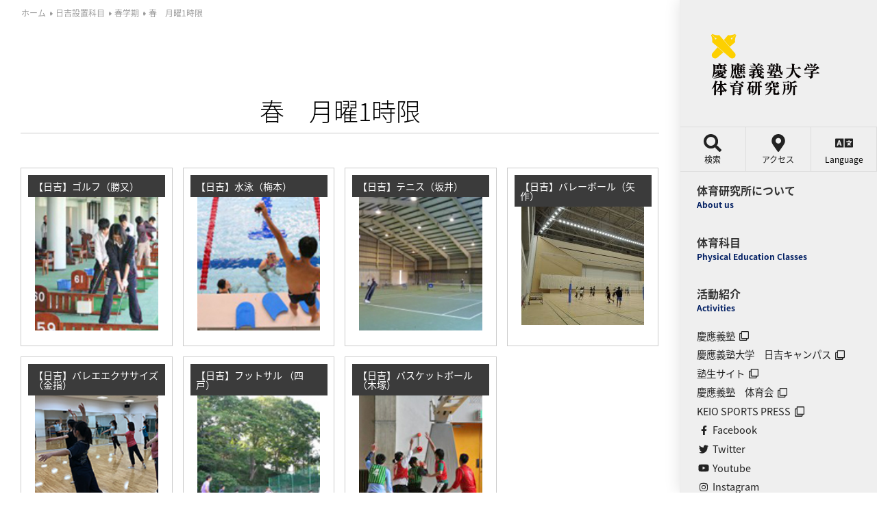

--- FILE ---
content_type: text/html; charset=UTF-8
request_url: https://ipe.hc.keio.ac.jp/category/hiyoshi_s/spring/httpsipe.hc.keio.ac.jp/category/hiyoshi_s/spring/httpsipe.hc.keio.ac.jp/category/hiyoshi_s/spring/httpsipe.hc.keio.ac.jp/category/hiyoshi_s/spring/mon01
body_size: 156817
content:
<!DOCTYPE html>
<html dir="ltr" lang="ja" prefix="og: https://ogp.me/ns#">

<head>
<meta charset="UTF-8">
    <meta http-equiv="X-UA-Compatible" content="IE=edge">
    <meta name="viewport" content="width=device-width, initial-scale=1.0,shrink-to-fit=no">
    <meta name="format-detection" content="telephone=no">
    <!-- Meta -->
    <meta name="description" content="慶應義塾大学体育研究所「春　月曜1時限」カテゴリーの記事一覧です。">
    <link rel="start" href="https://ipe.hc.keio.ac.jp" title="ホーム">
    <meta property="og:site_name" content="慶應義塾大学体育研究所">
<meta property="og:title" content="春 月曜1時限 - 慶應義塾大学体育研究所">
<meta property="og:type" content="article">
<meta property="og:url" content="httpsipe.hc.keio.ac.jp/category/hiyoshi_s/spring/httpsipe.hc.keio.ac.jp/category/hiyoshi_s/spring/httpsipe.hc.keio.ac.jp/category/hiyoshi_s/spring/httpsipe.hc.keio.ac.jp/category/hiyoshi_s/spring/mon01">
<meta property="og:description" content="慶應義塾大学体育研究所「春　月曜1時限」カテゴリーの記事一覧です。">
<meta property="og:image" content="https://ipe.hc.keio.ac.jp/wp-content/uploads/2020/04/favicon.png">
    <meta name="twitter:card" content="summary_large_image"><meta name="twitter:site" content="@ipe_keio">
    <title>春 月曜1時限 - 慶應義塾大学体育研究所</title>
	<style>img:is([sizes="auto" i], [sizes^="auto," i]) { contain-intrinsic-size: 3000px 1500px }</style>
	
		<!-- All in One SEO 4.9.1 - aioseo.com -->
	<meta name="robots" content="max-image-preview:large" />
	<link rel="canonical" href="https://ipe.hc.keio.ac.jp/category/hiyoshi_s/spring/mon01" />
	<link rel="next" href="https://ipe.hc.keio.ac.jp/category/hiyoshi_s/spring/httpsipe.hc.keio.ac.jp/category/hiyoshi_s/spring/httpsipe.hc.keio.ac.jp/category/hiyoshi_s/spring/httpsipe.hc.keio.ac.jp/category/hiyoshi_s/spring/mon01/page/2" />
	<meta name="generator" content="All in One SEO (AIOSEO) 4.9.1" />
		<script type="application/ld+json" class="aioseo-schema">
			{"@context":"https:\/\/schema.org","@graph":[{"@type":"BreadcrumbList","@id":"https:\/\/ipe.hc.keio.ac.jp\/category\/hiyoshi_s\/spring\/httpsipe.hc.keio.ac.jp\/category\/hiyoshi_s\/spring\/httpsipe.hc.keio.ac.jp\/category\/hiyoshi_s\/spring\/httpsipe.hc.keio.ac.jp\/category\/hiyoshi_s\/spring\/mon01#breadcrumblist","itemListElement":[{"@type":"ListItem","@id":"https:\/\/ipe.hc.keio.ac.jp#listItem","position":1,"name":"\u30db\u30fc\u30e0","item":"https:\/\/ipe.hc.keio.ac.jp","nextItem":{"@type":"ListItem","@id":"https:\/\/ipe.hc.keio.ac.jp\/category\/hiyoshi_s#listItem","name":"\u65e5\u5409\u8a2d\u7f6e\u79d1\u76ee"}},{"@type":"ListItem","@id":"https:\/\/ipe.hc.keio.ac.jp\/category\/hiyoshi_s#listItem","position":2,"name":"\u65e5\u5409\u8a2d\u7f6e\u79d1\u76ee","item":"https:\/\/ipe.hc.keio.ac.jp\/category\/hiyoshi_s","nextItem":{"@type":"ListItem","@id":"https:\/\/ipe.hc.keio.ac.jp\/category\/hiyoshi_s\/spring#listItem","name":"\u6625\u5b66\u671f"},"previousItem":{"@type":"ListItem","@id":"https:\/\/ipe.hc.keio.ac.jp#listItem","name":"\u30db\u30fc\u30e0"}},{"@type":"ListItem","@id":"https:\/\/ipe.hc.keio.ac.jp\/category\/hiyoshi_s\/spring#listItem","position":3,"name":"\u6625\u5b66\u671f","item":"https:\/\/ipe.hc.keio.ac.jp\/category\/hiyoshi_s\/spring","nextItem":{"@type":"ListItem","@id":"https:\/\/ipe.hc.keio.ac.jp\/category\/hiyoshi_s\/spring\/mon01#listItem","name":"\u6625\u3000\u6708\u66dc1\u6642\u9650"},"previousItem":{"@type":"ListItem","@id":"https:\/\/ipe.hc.keio.ac.jp\/category\/hiyoshi_s#listItem","name":"\u65e5\u5409\u8a2d\u7f6e\u79d1\u76ee"}},{"@type":"ListItem","@id":"https:\/\/ipe.hc.keio.ac.jp\/category\/hiyoshi_s\/spring\/mon01#listItem","position":4,"name":"\u6625\u3000\u6708\u66dc1\u6642\u9650","previousItem":{"@type":"ListItem","@id":"https:\/\/ipe.hc.keio.ac.jp\/category\/hiyoshi_s\/spring#listItem","name":"\u6625\u5b66\u671f"}}]},{"@type":"CollectionPage","@id":"https:\/\/ipe.hc.keio.ac.jp\/category\/hiyoshi_s\/spring\/httpsipe.hc.keio.ac.jp\/category\/hiyoshi_s\/spring\/httpsipe.hc.keio.ac.jp\/category\/hiyoshi_s\/spring\/httpsipe.hc.keio.ac.jp\/category\/hiyoshi_s\/spring\/mon01#collectionpage","url":"https:\/\/ipe.hc.keio.ac.jp\/category\/hiyoshi_s\/spring\/httpsipe.hc.keio.ac.jp\/category\/hiyoshi_s\/spring\/httpsipe.hc.keio.ac.jp\/category\/hiyoshi_s\/spring\/httpsipe.hc.keio.ac.jp\/category\/hiyoshi_s\/spring\/mon01","name":"\u6625 \u6708\u66dc1\u6642\u9650 - \u6176\u61c9\u7fa9\u587e\u5927\u5b66\u4f53\u80b2\u7814\u7a76\u6240","inLanguage":"ja","isPartOf":{"@id":"https:\/\/ipe.hc.keio.ac.jp\/#website"},"breadcrumb":{"@id":"https:\/\/ipe.hc.keio.ac.jp\/category\/hiyoshi_s\/spring\/httpsipe.hc.keio.ac.jp\/category\/hiyoshi_s\/spring\/httpsipe.hc.keio.ac.jp\/category\/hiyoshi_s\/spring\/httpsipe.hc.keio.ac.jp\/category\/hiyoshi_s\/spring\/mon01#breadcrumblist"}},{"@type":"Organization","@id":"https:\/\/ipe.hc.keio.ac.jp\/#organization","name":"\u6176\u61c9\u7fa9\u587e\u5927\u5b66\u4f53\u80b2\u7814\u7a76\u6240","description":"Keio University Institute of Physical Education","url":"https:\/\/ipe.hc.keio.ac.jp\/","logo":{"@type":"ImageObject","url":"https:\/\/ipe.hc.keio.ac.jp\/wp-content\/uploads\/2021\/04\/Top_title.png","@id":"https:\/\/ipe.hc.keio.ac.jp\/category\/hiyoshi_s\/spring\/httpsipe.hc.keio.ac.jp\/category\/hiyoshi_s\/spring\/httpsipe.hc.keio.ac.jp\/category\/hiyoshi_s\/spring\/httpsipe.hc.keio.ac.jp\/category\/hiyoshi_s\/spring\/mon01\/#organizationLogo","width":200,"height":100,"caption":"Keio University Institute of Physical Education"},"image":{"@id":"https:\/\/ipe.hc.keio.ac.jp\/category\/hiyoshi_s\/spring\/httpsipe.hc.keio.ac.jp\/category\/hiyoshi_s\/spring\/httpsipe.hc.keio.ac.jp\/category\/hiyoshi_s\/spring\/httpsipe.hc.keio.ac.jp\/category\/hiyoshi_s\/spring\/mon01\/#organizationLogo"}},{"@type":"WebSite","@id":"https:\/\/ipe.hc.keio.ac.jp\/#website","url":"https:\/\/ipe.hc.keio.ac.jp\/","name":"\u6176\u61c9\u7fa9\u587e\u5927\u5b66\u4f53\u80b2\u7814\u7a76\u6240","description":"Keio University Institute of Physical Education","inLanguage":"ja","publisher":{"@id":"https:\/\/ipe.hc.keio.ac.jp\/#organization"}}]}
		</script>
		<!-- All in One SEO -->

<link rel='dns-prefetch' href='//fonts.googleapis.com' />
<link rel="alternate" type="application/rss+xml" title="慶應義塾大学体育研究所 &raquo; フィード" href="https://ipe.hc.keio.ac.jp/feed" />
<link rel="alternate" type="application/rss+xml" title="慶應義塾大学体育研究所 &raquo; コメントフィード" href="https://ipe.hc.keio.ac.jp/comments/feed" />
<link rel="alternate" type="application/rss+xml" title="慶應義塾大学体育研究所 &raquo; 春　月曜1時限 カテゴリーのフィード" href="https://ipe.hc.keio.ac.jp/category/hiyoshi_s/spring/mon01/feed" />
<script type="text/javascript">
/* <![CDATA[ */
window._wpemojiSettings = {"baseUrl":"https:\/\/s.w.org\/images\/core\/emoji\/15.0.3\/72x72\/","ext":".png","svgUrl":"https:\/\/s.w.org\/images\/core\/emoji\/15.0.3\/svg\/","svgExt":".svg","source":{"concatemoji":"https:\/\/ipe.hc.keio.ac.jp\/wp-includes\/js\/wp-emoji-release.min.js?ver=6.7.1"}};
/*! This file is auto-generated */
!function(i,n){var o,s,e;function c(e){try{var t={supportTests:e,timestamp:(new Date).valueOf()};sessionStorage.setItem(o,JSON.stringify(t))}catch(e){}}function p(e,t,n){e.clearRect(0,0,e.canvas.width,e.canvas.height),e.fillText(t,0,0);var t=new Uint32Array(e.getImageData(0,0,e.canvas.width,e.canvas.height).data),r=(e.clearRect(0,0,e.canvas.width,e.canvas.height),e.fillText(n,0,0),new Uint32Array(e.getImageData(0,0,e.canvas.width,e.canvas.height).data));return t.every(function(e,t){return e===r[t]})}function u(e,t,n){switch(t){case"flag":return n(e,"\ud83c\udff3\ufe0f\u200d\u26a7\ufe0f","\ud83c\udff3\ufe0f\u200b\u26a7\ufe0f")?!1:!n(e,"\ud83c\uddfa\ud83c\uddf3","\ud83c\uddfa\u200b\ud83c\uddf3")&&!n(e,"\ud83c\udff4\udb40\udc67\udb40\udc62\udb40\udc65\udb40\udc6e\udb40\udc67\udb40\udc7f","\ud83c\udff4\u200b\udb40\udc67\u200b\udb40\udc62\u200b\udb40\udc65\u200b\udb40\udc6e\u200b\udb40\udc67\u200b\udb40\udc7f");case"emoji":return!n(e,"\ud83d\udc26\u200d\u2b1b","\ud83d\udc26\u200b\u2b1b")}return!1}function f(e,t,n){var r="undefined"!=typeof WorkerGlobalScope&&self instanceof WorkerGlobalScope?new OffscreenCanvas(300,150):i.createElement("canvas"),a=r.getContext("2d",{willReadFrequently:!0}),o=(a.textBaseline="top",a.font="600 32px Arial",{});return e.forEach(function(e){o[e]=t(a,e,n)}),o}function t(e){var t=i.createElement("script");t.src=e,t.defer=!0,i.head.appendChild(t)}"undefined"!=typeof Promise&&(o="wpEmojiSettingsSupports",s=["flag","emoji"],n.supports={everything:!0,everythingExceptFlag:!0},e=new Promise(function(e){i.addEventListener("DOMContentLoaded",e,{once:!0})}),new Promise(function(t){var n=function(){try{var e=JSON.parse(sessionStorage.getItem(o));if("object"==typeof e&&"number"==typeof e.timestamp&&(new Date).valueOf()<e.timestamp+604800&&"object"==typeof e.supportTests)return e.supportTests}catch(e){}return null}();if(!n){if("undefined"!=typeof Worker&&"undefined"!=typeof OffscreenCanvas&&"undefined"!=typeof URL&&URL.createObjectURL&&"undefined"!=typeof Blob)try{var e="postMessage("+f.toString()+"("+[JSON.stringify(s),u.toString(),p.toString()].join(",")+"));",r=new Blob([e],{type:"text/javascript"}),a=new Worker(URL.createObjectURL(r),{name:"wpTestEmojiSupports"});return void(a.onmessage=function(e){c(n=e.data),a.terminate(),t(n)})}catch(e){}c(n=f(s,u,p))}t(n)}).then(function(e){for(var t in e)n.supports[t]=e[t],n.supports.everything=n.supports.everything&&n.supports[t],"flag"!==t&&(n.supports.everythingExceptFlag=n.supports.everythingExceptFlag&&n.supports[t]);n.supports.everythingExceptFlag=n.supports.everythingExceptFlag&&!n.supports.flag,n.DOMReady=!1,n.readyCallback=function(){n.DOMReady=!0}}).then(function(){return e}).then(function(){var e;n.supports.everything||(n.readyCallback(),(e=n.source||{}).concatemoji?t(e.concatemoji):e.wpemoji&&e.twemoji&&(t(e.twemoji),t(e.wpemoji)))}))}((window,document),window._wpemojiSettings);
/* ]]> */
</script>
<link rel='stylesheet' id='snow-monkey-blocks/child-pages/nopro-css' href='https://ipe.hc.keio.ac.jp/wp-content/plugins/snow-monkey-blocks/dist/block/child-pages/nopro.css?ver=1647406675' type='text/css' media='all' />
<link rel='stylesheet' id='snow-monkey-blocks/contents-outline/nopro-css' href='https://ipe.hc.keio.ac.jp/wp-content/plugins/snow-monkey-blocks/dist/block/contents-outline/nopro.css?ver=1647406675' type='text/css' media='all' />
<link rel='stylesheet' id='snow-monkey-blocks/like-me-box/nopro-css' href='https://ipe.hc.keio.ac.jp/wp-content/plugins/snow-monkey-blocks/dist/block/like-me-box/nopro.css?ver=1647406675' type='text/css' media='all' />
<link rel='stylesheet' id='snow-monkey-blocks/pickup-slider/nopro-css' href='https://ipe.hc.keio.ac.jp/wp-content/plugins/snow-monkey-blocks/dist/block/pickup-slider/nopro.css?ver=1647406675' type='text/css' media='all' />
<link rel='stylesheet' id='snow-monkey-blocks/recent-posts/nopro-css' href='https://ipe.hc.keio.ac.jp/wp-content/plugins/snow-monkey-blocks/dist/block/recent-posts/nopro.css?ver=1647406675' type='text/css' media='all' />
<link rel='stylesheet' id='snow-monkey-blocks/rss/nopro-css' href='https://ipe.hc.keio.ac.jp/wp-content/plugins/snow-monkey-blocks/dist/block/rss/nopro.css?ver=1647406675' type='text/css' media='all' />
<link rel='stylesheet' id='snow-monkey-blocks/taxonomy-posts/nopro-css' href='https://ipe.hc.keio.ac.jp/wp-content/plugins/snow-monkey-blocks/dist/block/taxonomy-posts/nopro.css?ver=1647406676' type='text/css' media='all' />
<link rel='stylesheet' id='snow-monkey-blocks/taxonomy-terms/nopro-css' href='https://ipe.hc.keio.ac.jp/wp-content/plugins/snow-monkey-blocks/dist/block/taxonomy-terms/nopro.css?ver=1647406676' type='text/css' media='all' />
<style id='wp-emoji-styles-inline-css' type='text/css'>

	img.wp-smiley, img.emoji {
		display: inline !important;
		border: none !important;
		box-shadow: none !important;
		height: 1em !important;
		width: 1em !important;
		margin: 0 0.07em !important;
		vertical-align: -0.1em !important;
		background: none !important;
		padding: 0 !important;
	}
</style>
<link rel='stylesheet' id='wp-block-library-css' href='https://ipe.hc.keio.ac.jp/wp-includes/css/dist/block-library/style.min.css?ver=6.7.1' type='text/css' media='all' />
<style id='wp-block-library-theme-inline-css' type='text/css'>
.wp-block-audio :where(figcaption){color:#555;font-size:13px;text-align:center}.is-dark-theme .wp-block-audio :where(figcaption){color:#ffffffa6}.wp-block-audio{margin:0 0 1em}.wp-block-code{border:1px solid #ccc;border-radius:4px;font-family:Menlo,Consolas,monaco,monospace;padding:.8em 1em}.wp-block-embed :where(figcaption){color:#555;font-size:13px;text-align:center}.is-dark-theme .wp-block-embed :where(figcaption){color:#ffffffa6}.wp-block-embed{margin:0 0 1em}.blocks-gallery-caption{color:#555;font-size:13px;text-align:center}.is-dark-theme .blocks-gallery-caption{color:#ffffffa6}:root :where(.wp-block-image figcaption){color:#555;font-size:13px;text-align:center}.is-dark-theme :root :where(.wp-block-image figcaption){color:#ffffffa6}.wp-block-image{margin:0 0 1em}.wp-block-pullquote{border-bottom:4px solid;border-top:4px solid;color:currentColor;margin-bottom:1.75em}.wp-block-pullquote cite,.wp-block-pullquote footer,.wp-block-pullquote__citation{color:currentColor;font-size:.8125em;font-style:normal;text-transform:uppercase}.wp-block-quote{border-left:.25em solid;margin:0 0 1.75em;padding-left:1em}.wp-block-quote cite,.wp-block-quote footer{color:currentColor;font-size:.8125em;font-style:normal;position:relative}.wp-block-quote:where(.has-text-align-right){border-left:none;border-right:.25em solid;padding-left:0;padding-right:1em}.wp-block-quote:where(.has-text-align-center){border:none;padding-left:0}.wp-block-quote.is-large,.wp-block-quote.is-style-large,.wp-block-quote:where(.is-style-plain){border:none}.wp-block-search .wp-block-search__label{font-weight:700}.wp-block-search__button{border:1px solid #ccc;padding:.375em .625em}:where(.wp-block-group.has-background){padding:1.25em 2.375em}.wp-block-separator.has-css-opacity{opacity:.4}.wp-block-separator{border:none;border-bottom:2px solid;margin-left:auto;margin-right:auto}.wp-block-separator.has-alpha-channel-opacity{opacity:1}.wp-block-separator:not(.is-style-wide):not(.is-style-dots){width:100px}.wp-block-separator.has-background:not(.is-style-dots){border-bottom:none;height:1px}.wp-block-separator.has-background:not(.is-style-wide):not(.is-style-dots){height:2px}.wp-block-table{margin:0 0 1em}.wp-block-table td,.wp-block-table th{word-break:normal}.wp-block-table :where(figcaption){color:#555;font-size:13px;text-align:center}.is-dark-theme .wp-block-table :where(figcaption){color:#ffffffa6}.wp-block-video :where(figcaption){color:#555;font-size:13px;text-align:center}.is-dark-theme .wp-block-video :where(figcaption){color:#ffffffa6}.wp-block-video{margin:0 0 1em}:root :where(.wp-block-template-part.has-background){margin-bottom:0;margin-top:0;padding:1.25em 2.375em}
</style>
<link rel='stylesheet' id='aioseo/css/src/vue/standalone/blocks/table-of-contents/global.scss-css' href='https://ipe.hc.keio.ac.jp/wp-content/plugins/all-in-one-seo-pack/dist/Lite/assets/css/table-of-contents/global.e90f6d47.css?ver=4.9.1' type='text/css' media='all' />
<link rel='stylesheet' id='ystdb-balloon-style-css' href='https://ipe.hc.keio.ac.jp/wp-content/plugins/ystandard-blocks/build/blocks/balloon/style-index.css?ver=1762660319' type='text/css' media='all' />
<style id='ystdb-column-style-inline-css' type='text/css'>
.ystdb-column-block-container{display:flex;flex-direction:column;width:100%;height:100%}.ystdb-column-block-container>*{margin-top:1em;margin-bottom:0}.ystdb-column-block-container>:first-child{margin-top:0}.ystdb-column-block-container p:empty{display:none}.ystdb-column{position:relative;min-width:0;margin:0}.ystdb-column.has-background{padding:1em}.ystdb-column.has-shadow{box-shadow:0 3px 15px rgba(189,195,199,.7)}.ystdb-column:not(.has-column-width).is-auto-width{flex:1 1 0;width:auto}@media(min-width:1025px){.ystdb-column:not(.has-column-width).is-auto-width-desktop{flex:1 1 0;width:auto}}@media(min-width:600px)and (max-width:1024px){.ystdb-column:not(.has-column-width).is-auto-width-tablet{flex:1 1 0;width:auto}}@media(max-width:599px){.ystdb-column:not(.has-column-width).is-auto-width-mobile{flex:1 1 0;width:auto}}@media(min-width:1025px){.ystdb-column[style*="--ystdb-width-desktop"]{width:var(--ystdb-width-desktop)!important}}@media(min-width:600px)and (max-width:1024px){.ystdb-column[style*="--ystdb-width-tablet"]{width:var(--ystdb-width-tablet)!important}}@media(max-width:599px){.ystdb-column[style*="--ystdb-width-mobile"]{width:var(--ystdb-width-mobile)!important}}@media(min-width:1025px){.ystdb-column[style*="--ystdb-height-desktop"]{height:var(--ystdb-height-desktop)!important}}@media(min-width:600px)and (max-width:1024px){.ystdb-column[style*="--ystdb-height-tablet"]{height:var(--ystdb-height-tablet)!important}}@media(max-width:599px){.ystdb-column[style*="--ystdb-height-mobile"]{height:var(--ystdb-height-mobile)!important}}@media(min-width:1025px){.ystdb-column[style*="--ystdb-flex-basis-desktop"]{flex-basis:var(--ystdb-flex-basis-desktop)!important}}@media(min-width:600px)and (max-width:1024px){.ystdb-column[style*="--ystdb-flex-basis-tablet"]{flex-basis:var(--ystdb-flex-basis-tablet)!important}}@media(max-width:599px){.ystdb-column[style*="--ystdb-flex-basis-mobile"]{flex-basis:var(--ystdb-flex-basis-mobile)!important}}.ystdb-column.has-background.is-padding-large,.ystdb-column.is-padding-large{padding:1.5rem}.ystdb-column.has-background.is-padding-large .wp-block-image.alignwide,.ystdb-column.is-padding-large .wp-block-image.alignwide{margin-right:-1.5rem;margin-left:-1.5rem;padding-right:0;padding-left:0}.ystdb-column.has-background.is-padding-large .wp-block-image.alignwide:first-child,.ystdb-column.is-padding-large .wp-block-image.alignwide:first-child{margin-top:-1.5rem}.ystdb-column.has-background.is-padding-small,.ystdb-column.is-padding-small{padding:1rem}.ystdb-column.has-background.is-padding-small .wp-block-image.alignwide,.ystdb-column.is-padding-small .wp-block-image.alignwide{margin-right:-1rem;margin-left:-1rem;padding-right:0;padding-left:0}.ystdb-column.has-background.is-padding-small .wp-block-image.alignwide:first-child,.ystdb-column.is-padding-small .wp-block-image.alignwide:first-child{margin-top:-1rem}.ystdb-column__link{z-index:1;position:absolute;top:0;right:0;bottom:0;left:0}.ystdb-column__link:focus .ystdb-column__link-screen-reader-text{display:block;z-index:100000;top:calc(100% + .5em);left:0;width:auto;height:auto;padding:.5em 1.5em;background:hsla(0,0%,100%,.2);box-shadow:0 0 2px 2px rgba(0,0,0,.1);color:#2271b1;font-weight:400;font-size:12px;line-height:normal;text-decoration:none}.ystdb-column__link-screen-reader-text{position:absolute;top:-1000em}

</style>
<link rel='stylesheet' id='ystdb-columns-style-css' href='https://ipe.hc.keio.ac.jp/wp-content/plugins/ystandard-blocks/build/blocks/columns/style-index.css?ver=1762660319' type='text/css' media='all' />
<style id='ystdb-conditional-group-block-style-inline-css' type='text/css'>
@media(max-width:599px){.ystdb-conditional-group.ystdb-hide--sp{display:none!important}}@media(min-width:600px)and (max-width:1024px){.ystdb-conditional-group.ystdb-hide--md{display:none!important}}@media(min-width:1025px){.ystdb-conditional-group.ystdb-hide--lg{display:none!important}}

</style>
<style id='ystdb-heading-style-inline-css' type='text/css'>
.ystdb-heading{position:relative}@media(max-width:599px){.ystdb-heading.ys-is-font-responsive .ystdb-heading__text{font-size:var(--ys-font-mobile)}}@media(min-width:600px)and (max-width:1024px){.ystdb-heading.ys-is-font-responsive .ystdb-heading__text{font-size:var(--ys-font-tablet)}}@media(min-width:1025px){.ystdb-heading.ys-is-font-responsive .ystdb-heading__text{font-size:var(--ys-font-desktop)}}.ystdb-heading .ystdb-heading__text.is-clear-style:not([class*=is-style-ystdtb]){position:relative;margin:0;padding:0;border:0;background:none;box-shadow:none;font-weight:400}.ystdb-heading .ystdb-heading__text.is-clear-style:not([class*=is-style-ystdtb]):after,.ystdb-heading .ystdb-heading__text.is-clear-style:not([class*=is-style-ystdtb]):before{display:none}.ystdb-heading .ystdb-heading__text.is-clear-style:not([class*=is-style-ystdtb]):not(.has-text-color){color:inherit}.ystdb-heading__container p{margin:0}.ystdb-heading__subtext{display:block;line-height:1.2}.ystdb-heading__subtext:before{content:attr(data-text);speak:none}.ystdb-heading__subtext:not(.has-font-size){font-size:14px}.ystdb-heading__subtext:not(.has-color){color:var(--font-gray)}@media(max-width:599px){.ystdb-heading__subtext.ys-is-font-responsive{font-size:var(--ys-font-mobile)}}@media(min-width:600px)and (max-width:1024px){.ystdb-heading__subtext.ys-is-font-responsive{font-size:var(--ys-font-tablet)}}@media(min-width:1025px){.ystdb-heading__subtext.ys-is-font-responsive{font-size:var(--ys-font-desktop)}}.has-text-color .ystdb-heading__subtext:not(.has-color){color:currentcolor}.ystdb-heading__line{display:block}.has-text-align-left .ystdb-heading__line{margin-right:auto}.has-text-align-center .ystdb-heading__line{margin-right:auto;margin-left:auto}.has-text-align-right .ystdb-heading__line{margin-left:auto}.ystdb-heading__line+.ystdb-heading__text{margin-top:0}:where(body:not(.ystandard)) .ystdb-heading__subtext:not(.has-color){color:var(--ystdb--text-color--gray,#757575)}

</style>
<style id='ystdb-svg-button-link-style-inline-css' type='text/css'>
.ystdb-button__icon{line-height:1}.ystdb-button__icon svg{display:block}.ystdb-button__icon svg[fill=none]{fill:none}.ystdb-button__icon svg[fill=currentColor]{fill:currentcolor}.ystdb-button__icon svg[stroke=none]{stroke:none}.ystdb-button__icon svg[stroke=currentColor]{stroke:currentcolor}.ystdb-button__icon--left{margin-right:.5em}.ystdb-button__icon--right{margin-left:.5em}.ystdb-button__link-content{display:flex;align-items:center;justify-content:center}.ystdb-button__link{cursor:pointer}.ystdb-button__link .ystdb-button__text{line-height:1.3}.ystdb-button__link.has-animation{position:relative;overflow:hidden}.ystdb-button__link.has-animation:before{position:absolute;top:-50%;left:0;width:50px;height:150%;transform:rotate(45deg);background-color:#fff;content:"";animation-duration:inherit;animation-iteration-count:infinite;opacity:0}.ystdb-button__link.has-animation.has-animation--shine:before{animation-name:shine}.ystdb-button__link .ystdb-button__icon.fa-xs svg,.ystdb-button__link .ystdb-button__icon.is-small svg{width:.75em;height:.75em}.ystdb-button__link .ystdb-button__icon.fa-2x svg,.ystdb-button__link .ystdb-button__icon.is-large svg{width:2em;height:2em}:where(.ystdb-button__link).wp-block-button__link{width:auto}@media(max-width:599px){.wp-block-button.ys-is-font-responsive{font-size:var(--ys-font-mobile)}}@media(min-width:600px)and (max-width:1024px){.wp-block-button.ys-is-font-responsive{font-size:var(--ys-font-tablet)}}@media(min-width:1025px){.wp-block-button.ys-is-font-responsive{font-size:var(--ys-font-desktop)}}.wp-block-button .ystdb-button__link.is-small{padding:.25rem 1rem}.wp-block-button .ystdb-button__link.is-large{padding:.75rem 2.5rem}.wp-block-button .ystdb-button__link.is-block{margin-right:auto;margin-left:auto;text-align:center}.wp-block-button .ystdb-button__link.is-block:not(.is-block--mobile):not(.is-block--tablet):not(.is-block--desktop){display:block}@media(max-width:599px){.wp-block-button .ystdb-button__link.is-block--mobile{display:block}}@media(min-width:600px)and (max-width:1024px){.wp-block-button .ystdb-button__link.is-block--tablet{display:block}}@media(min-width:1025px){.wp-block-button .ystdb-button__link.is-block--desktop{display:block}}@media(max-width:599px){.wp-block-button .ystdb-button__link.is-vertical-padding-responsive{padding-top:var(--ys-padding-vertical-mobile);padding-bottom:var(--ys-padding-vertical-mobile)}}@media(min-width:600px)and (max-width:1024px){.wp-block-button .ystdb-button__link.is-vertical-padding-responsive{padding-top:var(--ys-padding-vertical-tablet);padding-bottom:var(--ys-padding-vertical-tablet)}}@media(min-width:1025px){.wp-block-button .ystdb-button__link.is-vertical-padding-responsive{padding-top:var(--ys-padding-vertical-desktop);padding-bottom:var(--ys-padding-vertical-desktop)}}@media(max-width:599px){.wp-block-button .ystdb-button__link.is-horizontal-padding-responsive{padding-right:var(--ys-padding-horizontal-mobile);padding-left:var(--ys-padding-horizontal-mobile)}}@media(min-width:600px)and (max-width:1024px){.wp-block-button .ystdb-button__link.is-horizontal-padding-responsive{padding-right:var(--ys-padding-horizontal-tablet);padding-left:var(--ys-padding-horizontal-tablet)}}@media(min-width:1025px){.wp-block-button .ystdb-button__link.is-horizontal-padding-responsive{padding-right:var(--ys-padding-horizontal-desktop);padding-left:var(--ys-padding-horizontal-desktop)}}@keyframes shine{0%{transform:scale(0) rotate(45deg);opacity:0}80%{transform:scale(0) rotate(45deg);opacity:.3}81%{transform:scale(4) rotate(45deg);opacity:.6}to{transform:scale(80) rotate(45deg);opacity:0}}.ystdb-btn-link{position:relative}.ystdb-btn-link a{display:block;background-color:rgba(0,0,0,0);text-decoration:none;transition-duration:unset}.ystdb-btn-link a,.ystdb-btn-link a:hover{color:currentcolor}.ystdb-btn-link a:before{z-index:2;position:absolute;top:0;left:0;width:100%;height:100%;content:""}.ystdb-btn-link img:not(.is-show-image){z-index:-1;position:absolute;top:0;left:0;width:1px;height:1px;opacity:0}

</style>
<style id='ystdb-svg-button-style-inline-css' type='text/css'>
.ystdb-button__icon{line-height:1}.ystdb-button__icon svg{display:block}.ystdb-button__icon svg[fill=none]{fill:none}.ystdb-button__icon svg[fill=currentColor]{fill:currentcolor}.ystdb-button__icon svg[stroke=none]{stroke:none}.ystdb-button__icon svg[stroke=currentColor]{stroke:currentcolor}.ystdb-button__icon--left{margin-right:.5em}.ystdb-button__icon--right{margin-left:.5em}.ystdb-button__link-content{display:flex;align-items:center;justify-content:center}.ystdb-button__link{cursor:pointer}.ystdb-button__link .ystdb-button__text{line-height:1.3}.ystdb-button__link.has-animation{position:relative;overflow:hidden}.ystdb-button__link.has-animation:before{position:absolute;top:-50%;left:0;width:50px;height:150%;transform:rotate(45deg);background-color:#fff;content:"";animation-duration:inherit;animation-iteration-count:infinite;opacity:0}.ystdb-button__link.has-animation.has-animation--shine:before{animation-name:shine}.ystdb-button__link .ystdb-button__icon.fa-xs svg,.ystdb-button__link .ystdb-button__icon.is-small svg{width:.75em;height:.75em}.ystdb-button__link .ystdb-button__icon.fa-2x svg,.ystdb-button__link .ystdb-button__icon.is-large svg{width:2em;height:2em}:where(.ystdb-button__link).wp-block-button__link{width:auto}@media(max-width:599px){.wp-block-button.ys-is-font-responsive{font-size:var(--ys-font-mobile)}}@media(min-width:600px)and (max-width:1024px){.wp-block-button.ys-is-font-responsive{font-size:var(--ys-font-tablet)}}@media(min-width:1025px){.wp-block-button.ys-is-font-responsive{font-size:var(--ys-font-desktop)}}.wp-block-button .ystdb-button__link.is-small{padding:.25rem 1rem}.wp-block-button .ystdb-button__link.is-large{padding:.75rem 2.5rem}.wp-block-button .ystdb-button__link.is-block{margin-right:auto;margin-left:auto;text-align:center}.wp-block-button .ystdb-button__link.is-block:not(.is-block--mobile):not(.is-block--tablet):not(.is-block--desktop){display:block}@media(max-width:599px){.wp-block-button .ystdb-button__link.is-block--mobile{display:block}}@media(min-width:600px)and (max-width:1024px){.wp-block-button .ystdb-button__link.is-block--tablet{display:block}}@media(min-width:1025px){.wp-block-button .ystdb-button__link.is-block--desktop{display:block}}@media(max-width:599px){.wp-block-button .ystdb-button__link.is-vertical-padding-responsive{padding-top:var(--ys-padding-vertical-mobile);padding-bottom:var(--ys-padding-vertical-mobile)}}@media(min-width:600px)and (max-width:1024px){.wp-block-button .ystdb-button__link.is-vertical-padding-responsive{padding-top:var(--ys-padding-vertical-tablet);padding-bottom:var(--ys-padding-vertical-tablet)}}@media(min-width:1025px){.wp-block-button .ystdb-button__link.is-vertical-padding-responsive{padding-top:var(--ys-padding-vertical-desktop);padding-bottom:var(--ys-padding-vertical-desktop)}}@media(max-width:599px){.wp-block-button .ystdb-button__link.is-horizontal-padding-responsive{padding-right:var(--ys-padding-horizontal-mobile);padding-left:var(--ys-padding-horizontal-mobile)}}@media(min-width:600px)and (max-width:1024px){.wp-block-button .ystdb-button__link.is-horizontal-padding-responsive{padding-right:var(--ys-padding-horizontal-tablet);padding-left:var(--ys-padding-horizontal-tablet)}}@media(min-width:1025px){.wp-block-button .ystdb-button__link.is-horizontal-padding-responsive{padding-right:var(--ys-padding-horizontal-desktop);padding-left:var(--ys-padding-horizontal-desktop)}}@keyframes shine{0%{transform:scale(0) rotate(45deg);opacity:0}80%{transform:scale(0) rotate(45deg);opacity:.3}81%{transform:scale(4) rotate(45deg);opacity:.6}to{transform:scale(80) rotate(45deg);opacity:0}}

</style>
<link rel='stylesheet' id='ystdb-block-style-card-css' href='https://ipe.hc.keio.ac.jp/wp-content/plugins/ystandard-blocks/css/blocks/card/block.css?ver=1762660319' type='text/css' media='all' />
<link rel='stylesheet' id='snow-monkey-blocks/accordion-css' href='https://ipe.hc.keio.ac.jp/wp-content/plugins/snow-monkey-blocks/dist/block/accordion/style.css?ver=1647406675' type='text/css' media='all' />
<link rel='stylesheet' id='snow-monkey-blocks/alert-css' href='https://ipe.hc.keio.ac.jp/wp-content/plugins/snow-monkey-blocks/dist/block/alert/style.css?ver=1647406675' type='text/css' media='all' />
<link rel='stylesheet' id='snow-monkey-blocks/balloon-css' href='https://ipe.hc.keio.ac.jp/wp-content/plugins/snow-monkey-blocks/dist/block/balloon/style.css?ver=1647406675' type='text/css' media='all' />
<link rel='stylesheet' id='snow-monkey-blocks/box-css' href='https://ipe.hc.keio.ac.jp/wp-content/plugins/snow-monkey-blocks/dist/block/box/style.css?ver=1647406675' type='text/css' media='all' />
<link rel='stylesheet' id='snow-monkey-blocks/btn-css' href='https://ipe.hc.keio.ac.jp/wp-content/plugins/snow-monkey-blocks/dist/block/btn/style.css?ver=1647406675' type='text/css' media='all' />
<link rel='stylesheet' id='snow-monkey-blocks/btn-box-css' href='https://ipe.hc.keio.ac.jp/wp-content/plugins/snow-monkey-blocks/dist/block/btn-box/style.css?ver=1647406675' type='text/css' media='all' />
<link rel='stylesheet' id='snow-monkey-blocks/buttons-css' href='https://ipe.hc.keio.ac.jp/wp-content/plugins/snow-monkey-blocks/dist/block/buttons/style.css?ver=1647406675' type='text/css' media='all' />
<link rel='stylesheet' id='snow-monkey-blocks/categories-list-css' href='https://ipe.hc.keio.ac.jp/wp-content/plugins/snow-monkey-blocks/dist/block/categories-list/style.css?ver=1647406675' type='text/css' media='all' />
<link rel='stylesheet' id='snow-monkey-blocks/container-css' href='https://ipe.hc.keio.ac.jp/wp-content/plugins/snow-monkey-blocks/dist/block/container/style.css?ver=1647406675' type='text/css' media='all' />
<link rel='stylesheet' id='snow-monkey-blocks/countdown-css' href='https://ipe.hc.keio.ac.jp/wp-content/plugins/snow-monkey-blocks/dist/block/countdown/style.css?ver=1647406675' type='text/css' media='all' />
<link rel='stylesheet' id='snow-monkey-blocks/directory-structure-css' href='https://ipe.hc.keio.ac.jp/wp-content/plugins/snow-monkey-blocks/dist/block/directory-structure/style.css?ver=1647406675' type='text/css' media='all' />
<link rel='stylesheet' id='snow-monkey-blocks/evaluation-star-css' href='https://ipe.hc.keio.ac.jp/wp-content/plugins/snow-monkey-blocks/dist/block/evaluation-star/style.css?ver=1647406675' type='text/css' media='all' />
<link rel='stylesheet' id='snow-monkey-blocks/faq-css' href='https://ipe.hc.keio.ac.jp/wp-content/plugins/snow-monkey-blocks/dist/block/faq/style.css?ver=1647406675' type='text/css' media='all' />
<link rel='stylesheet' id='snow-monkey-blocks/information-css' href='https://ipe.hc.keio.ac.jp/wp-content/plugins/snow-monkey-blocks/dist/block/information/style.css?ver=1647406675' type='text/css' media='all' />
<link rel='stylesheet' id='snow-monkey-blocks/items-css' href='https://ipe.hc.keio.ac.jp/wp-content/plugins/snow-monkey-blocks/dist/block/items/style.css?ver=1647406675' type='text/css' media='all' />
<link rel='stylesheet' id='snow-monkey-blocks/list-css' href='https://ipe.hc.keio.ac.jp/wp-content/plugins/snow-monkey-blocks/dist/block/list/style.css?ver=1647406675' type='text/css' media='all' />
<link rel='stylesheet' id='snow-monkey-blocks/media-text-css' href='https://ipe.hc.keio.ac.jp/wp-content/plugins/snow-monkey-blocks/dist/block/media-text/style.css?ver=1647406675' type='text/css' media='all' />
<link rel='stylesheet' id='snow-monkey-blocks/panels-css' href='https://ipe.hc.keio.ac.jp/wp-content/plugins/snow-monkey-blocks/dist/block/panels/style.css?ver=1647406675' type='text/css' media='all' />
<link rel='stylesheet' id='snow-monkey-blocks/price-menu-css' href='https://ipe.hc.keio.ac.jp/wp-content/plugins/snow-monkey-blocks/dist/block/price-menu/style.css?ver=1647406675' type='text/css' media='all' />
<link rel='stylesheet' id='snow-monkey-blocks/pricing-table-css' href='https://ipe.hc.keio.ac.jp/wp-content/plugins/snow-monkey-blocks/dist/block/pricing-table/style.css?ver=1647406675' type='text/css' media='all' />
<link rel='stylesheet' id='snow-monkey-blocks/rating-box-css' href='https://ipe.hc.keio.ac.jp/wp-content/plugins/snow-monkey-blocks/dist/block/rating-box/style.css?ver=1647406675' type='text/css' media='all' />
<link rel='stylesheet' id='snow-monkey-blocks/section-css' href='https://ipe.hc.keio.ac.jp/wp-content/plugins/snow-monkey-blocks/dist/block/section/style.css?ver=1647406675' type='text/css' media='all' />
<link rel='stylesheet' id='snow-monkey-blocks/section-break-the-grid-css' href='https://ipe.hc.keio.ac.jp/wp-content/plugins/snow-monkey-blocks/dist/block/section-break-the-grid/style.css?ver=6.7.1' type='text/css' media='all' />
<link rel='stylesheet' id='snow-monkey-blocks/section-side-heading-css' href='https://ipe.hc.keio.ac.jp/wp-content/plugins/snow-monkey-blocks/dist/block/section-side-heading/style.css?ver=1647406675' type='text/css' media='all' />
<link rel='stylesheet' id='snow-monkey-blocks/section-with-bgimage-css' href='https://ipe.hc.keio.ac.jp/wp-content/plugins/snow-monkey-blocks/dist/block/section-with-bgimage/style.css?ver=1647406675' type='text/css' media='all' />
<link rel='stylesheet' id='snow-monkey-blocks/section-with-bgvideo-css' href='https://ipe.hc.keio.ac.jp/wp-content/plugins/snow-monkey-blocks/dist/block/section-with-bgvideo/style.css?ver=1647406675' type='text/css' media='all' />
<link rel='stylesheet' id='slick-carousel-css' href='https://ipe.hc.keio.ac.jp/wp-content/plugins/snow-monkey-blocks/dist/packages/slick/slick.css?ver=1647406676' type='text/css' media='all' />
<link rel='stylesheet' id='slick-carousel-theme-css' href='https://ipe.hc.keio.ac.jp/wp-content/plugins/snow-monkey-blocks/dist/packages/slick/slick-theme.css?ver=1647406676' type='text/css' media='all' />
<link rel='stylesheet' id='snow-monkey-blocks/slider-css' href='https://ipe.hc.keio.ac.jp/wp-content/plugins/snow-monkey-blocks/dist/block/slider/style.css?ver=1647406675' type='text/css' media='all' />
<link rel='stylesheet' id='spider-css' href='https://ipe.hc.keio.ac.jp/wp-content/plugins/snow-monkey-blocks/dist/packages/spider/dist/css/spider.css?ver=1647406676' type='text/css' media='all' />
<link rel='stylesheet' id='snow-monkey-blocks/spider-contents-slider-css' href='https://ipe.hc.keio.ac.jp/wp-content/plugins/snow-monkey-blocks/dist/block/spider-contents-slider/style.css?ver=1647406675' type='text/css' media='all' />
<link rel='stylesheet' id='snow-monkey-blocks/spider-pickup-slider-css' href='https://ipe.hc.keio.ac.jp/wp-content/plugins/snow-monkey-blocks/dist/block/spider-pickup-slider/style.css?ver=1647406675' type='text/css' media='all' />
<link rel='stylesheet' id='snow-monkey-blocks/spider-slider-css' href='https://ipe.hc.keio.ac.jp/wp-content/plugins/snow-monkey-blocks/dist/block/spider-slider/style.css?ver=1647406676' type='text/css' media='all' />
<link rel='stylesheet' id='snow-monkey-blocks/step-css' href='https://ipe.hc.keio.ac.jp/wp-content/plugins/snow-monkey-blocks/dist/block/step/style.css?ver=1647406676' type='text/css' media='all' />
<link rel='stylesheet' id='snow-monkey-blocks/tabs-css' href='https://ipe.hc.keio.ac.jp/wp-content/plugins/snow-monkey-blocks/dist/block/tabs/style.css?ver=1647406676' type='text/css' media='all' />
<link rel='stylesheet' id='snow-monkey-blocks/taxonomy-terms-css' href='https://ipe.hc.keio.ac.jp/wp-content/plugins/snow-monkey-blocks/dist/block/taxonomy-terms/style.css?ver=1647406676' type='text/css' media='all' />
<link rel='stylesheet' id='snow-monkey-blocks/testimonial-css' href='https://ipe.hc.keio.ac.jp/wp-content/plugins/snow-monkey-blocks/dist/block/testimonial/style.css?ver=1647406676' type='text/css' media='all' />
<link rel='stylesheet' id='snow-monkey-blocks/thumbnail-gallery-css' href='https://ipe.hc.keio.ac.jp/wp-content/plugins/snow-monkey-blocks/dist/block/thumbnail-gallery/style.css?ver=1647406676' type='text/css' media='all' />
<link rel='stylesheet' id='ystdb-custom-button-style-css' href='https://ipe.hc.keio.ac.jp/wp-content/plugins/ystandard-blocks/build/blocks/button/style-index.css?ver=1762660319' type='text/css' media='all' />
<style id='ystdb-custom-heading-style-inline-css' type='text/css'>
.ystdb-custom-heading:where(.is-clear-style:not([class*=is-style-ystdtb])){position:relative;margin:0;padding:0;border:0;background:none;box-shadow:none;font-weight:400}.ystdb-custom-heading:where(.is-clear-style:not([class*=is-style-ystdtb])):after,.ystdb-custom-heading:where(.is-clear-style:not([class*=is-style-ystdtb])):before{display:none}.ystdb-custom-heading:where(.is-clear-style:not([class*=is-style-ystdtb])):where(:not(.has-text-color)){color:inherit}

</style>
<style id='ystdb-svg-icon-style-inline-css' type='text/css'>
.ystdb-icon.is-size--2 svg{width:2em;height:2em}.ystdb-icon.is-size--5 svg{width:5em;height:5em}.ystdb-icon svg[fill=none]{fill:none}.ystdb-icon svg[fill=currentColor]{fill:currentcolor}.ystdb-icon svg[stroke=none]{stroke:none}.ystdb-icon svg[stroke=currentColor]{stroke:currentcolor}.ystdb-icon:where(.has-text-align-left){text-align:left}.ystdb-icon:where(.has-text-align-center){text-align:center}.ystdb-icon:where(.has-text-align-right){text-align:right}.ystdb-icon :where(.sns-icon){color:currentcolor;fill:currentcolor}.ystdb-icon .ys-icon{display:inline-flex;flex-shrink:0;line-height:1}.ystdb-icon__wrap{display:inline-flex;align-items:center;justify-content:center}.ystdb-icon__wrap:where(.has-background){padding:1rem}.ystdb-icon__wrap:where(.ystdb-icon__link){text-decoration:none}.ystdb-icon__wrap:where(.ystdb-icon__link):where(:not(.has-text-color)){color:currentcolor}@media(hover:hover){.ystdb-icon__wrap:where(.ystdb-icon__link):where(:not(.has-text-color)):hover{color:currentcolor}}.ystdb-icon__wrap.has-icon-size :where(.ys-icon) svg{width:1em;height:1em}:where(body:not(.ystandard) .ystdb-icon) .ys-icon{display:inline-flex;flex-shrink:0;line-height:1}:where(body:not(.ystandard) .ystdb-icon) .ys-icon svg{width:1em;height:1em;vertical-align:-.25em}

</style>
<style id='ystdb-custom-button-block-responsive-inline-css' type='text/css'>
@media (min-width:1024px) {.ystdb-custom-button__link:where([style*="--ystdb--desktop--button--font-size"]){font-size:var(--ystdb--desktop--button--font-size) !important;}.ystdb-custom-button__link:where([style*="--ystdb--desktop--button--width"]){width:var(--ystdb--desktop--button--width) !important;}.ystdb-custom-button__link:where([style*="--ystdb--desktop--button--padding-top"]){padding-top:var(--ystdb--desktop--button--padding-top) !important;}.ystdb-custom-button__link:where([style*="--ystdb--desktop--button--padding-right"]){padding-right:var(--ystdb--desktop--button--padding-right) !important;}.ystdb-custom-button__link:where([style*="--ystdb--desktop--button--padding-bottom"]){padding-bottom:var(--ystdb--desktop--button--padding-bottom) !important;}.ystdb-custom-button__link:where([style*="--ystdb--desktop--button--padding-left"]){padding-left:var(--ystdb--desktop--button--padding-left) !important;}}@media (min-width:640px) AND (max-width:1023.9px) {.ystdb-custom-button__link:where([style*="--ystdb--tablet--button--font-size"]){font-size:var(--ystdb--tablet--button--font-size) !important;}.ystdb-custom-button__link:where([style*="--ystdb--tablet--button--width"]){width:var(--ystdb--tablet--button--width) !important;}.ystdb-custom-button__link:where([style*="--ystdb--tablet--button--padding-top"]){padding-top:var(--ystdb--tablet--button--padding-top) !important;}.ystdb-custom-button__link:where([style*="--ystdb--tablet--button--padding-right"]){padding-right:var(--ystdb--tablet--button--padding-right) !important;}.ystdb-custom-button__link:where([style*="--ystdb--tablet--button--padding-bottom"]){padding-bottom:var(--ystdb--tablet--button--padding-bottom) !important;}.ystdb-custom-button__link:where([style*="--ystdb--tablet--button--padding-left"]){padding-left:var(--ystdb--tablet--button--padding-left) !important;}}@media (max-width:639.9px) {.ystdb-custom-button__link:where([style*="--ystdb--mobile--button--font-size"]){font-size:var(--ystdb--mobile--button--font-size) !important;}.ystdb-custom-button__link:where([style*="--ystdb--mobile--button--width"]){width:var(--ystdb--mobile--button--width) !important;}.ystdb-custom-button__link:where([style*="--ystdb--mobile--button--padding-top"]){padding-top:var(--ystdb--mobile--button--padding-top) !important;}.ystdb-custom-button__link:where([style*="--ystdb--mobile--button--padding-right"]){padding-right:var(--ystdb--mobile--button--padding-right) !important;}.ystdb-custom-button__link:where([style*="--ystdb--mobile--button--padding-bottom"]){padding-bottom:var(--ystdb--mobile--button--padding-bottom) !important;}.ystdb-custom-button__link:where([style*="--ystdb--mobile--button--padding-left"]){padding-left:var(--ystdb--mobile--button--padding-left) !important;}}
</style>
<style id='ystdb-custom-heading-block-responsive-inline-css' type='text/css'>
@media (min-width:1024px) {.ystdb-custom-heading:where([style*="--ystdb--desktop--heading--font-size"]){font-size:var(--ystdb--desktop--heading--font-size) !important;}}@media (min-width:640px) AND (max-width:1023.9px) {.ystdb-custom-heading:where([style*="--ystdb--tablet--heading--font-size"]){font-size:var(--ystdb--tablet--heading--font-size) !important;}}@media (max-width:639.9px) {.ystdb-custom-heading:where([style*="--ystdb--mobile--heading--font-size"]){font-size:var(--ystdb--mobile--heading--font-size) !important;}}
</style>
<style id='ystdb-svg-icon-block-responsive-inline-css' type='text/css'>
@media (min-width:1024px) {.ystdb-icon__wrap:where([style*="--ystdb--desktop--icon--font-size"]){font-size:var(--ystdb--desktop--icon--font-size) !important;}.ystdb-icon__wrap:where([style*="--ystdb--desktop--icon--width"]){width:var(--ystdb--desktop--icon--width) !important;}.ystdb-icon__wrap:where([style*="--ystdb--desktop--icon--height"]){height:var(--ystdb--desktop--icon--height) !important;}.ystdb-icon__wrap:where([style*="--ystdb--desktop--icon--padding-top"]){padding-top:var(--ystdb--desktop--icon--padding-top) !important;}.ystdb-icon__wrap:where([style*="--ystdb--desktop--icon--padding-right"]){padding-right:var(--ystdb--desktop--icon--padding-right) !important;}.ystdb-icon__wrap:where([style*="--ystdb--desktop--icon--padding-bottom"]){padding-bottom:var(--ystdb--desktop--icon--padding-bottom) !important;}.ystdb-icon__wrap:where([style*="--ystdb--desktop--icon--padding-left"]){padding-left:var(--ystdb--desktop--icon--padding-left) !important;}}@media (min-width:640px) AND (max-width:1023.9px) {.ystdb-icon__wrap:where([style*="--ystdb--tablet--icon--font-size"]){font-size:var(--ystdb--tablet--icon--font-size) !important;}.ystdb-icon__wrap:where([style*="--ystdb--tablet--icon--width"]){width:var(--ystdb--tablet--icon--width) !important;}.ystdb-icon__wrap:where([style*="--ystdb--tablet--icon--height"]){height:var(--ystdb--tablet--icon--height) !important;}.ystdb-icon__wrap:where([style*="--ystdb--tablet--icon--padding-top"]){padding-top:var(--ystdb--tablet--icon--padding-top) !important;}.ystdb-icon__wrap:where([style*="--ystdb--tablet--icon--padding-right"]){padding-right:var(--ystdb--tablet--icon--padding-right) !important;}.ystdb-icon__wrap:where([style*="--ystdb--tablet--icon--padding-bottom"]){padding-bottom:var(--ystdb--tablet--icon--padding-bottom) !important;}.ystdb-icon__wrap:where([style*="--ystdb--tablet--icon--padding-left"]){padding-left:var(--ystdb--tablet--icon--padding-left) !important;}}@media (max-width:639.9px) {.ystdb-icon__wrap:where([style*="--ystdb--mobile--icon--font-size"]){font-size:var(--ystdb--mobile--icon--font-size) !important;}.ystdb-icon__wrap:where([style*="--ystdb--mobile--icon--width"]){width:var(--ystdb--mobile--icon--width) !important;}.ystdb-icon__wrap:where([style*="--ystdb--mobile--icon--height"]){height:var(--ystdb--mobile--icon--height) !important;}.ystdb-icon__wrap:where([style*="--ystdb--mobile--icon--padding-top"]){padding-top:var(--ystdb--mobile--icon--padding-top) !important;}.ystdb-icon__wrap:where([style*="--ystdb--mobile--icon--padding-right"]){padding-right:var(--ystdb--mobile--icon--padding-right) !important;}.ystdb-icon__wrap:where([style*="--ystdb--mobile--icon--padding-bottom"]){padding-bottom:var(--ystdb--mobile--icon--padding-bottom) !important;}.ystdb-icon__wrap:where([style*="--ystdb--mobile--icon--padding-left"]){padding-left:var(--ystdb--mobile--icon--padding-left) !important;}}
</style>
<style id='ystdb-svg-icon-legacy-style-inline-css' type='text/css'>

		.ystdb-icon__wrap :where(.ys-icon) {vertical-align: baseline;}
		.ystdb-icon__wrap svg {vertical-align: -.25em;}
		
</style>
<link rel='stylesheet' id='snow-monkey-blocks-fallback-css' href='https://ipe.hc.keio.ac.jp/wp-content/plugins/snow-monkey-blocks/dist/css/fallback.css?ver=1647406676' type='text/css' media='all' />
<link rel='stylesheet' id='snow-monkey-blocks-css' href='https://ipe.hc.keio.ac.jp/wp-content/plugins/snow-monkey-blocks/dist/css/blocks.css?ver=1647406676' type='text/css' media='all' />
<style id='classic-theme-styles-inline-css' type='text/css'>
/*! This file is auto-generated */
.wp-block-button__link{color:#fff;background-color:#32373c;border-radius:9999px;box-shadow:none;text-decoration:none;padding:calc(.667em + 2px) calc(1.333em + 2px);font-size:1.125em}.wp-block-file__button{background:#32373c;color:#fff;text-decoration:none}
</style>
<style id='global-styles-inline-css' type='text/css'>
:root{--wp--preset--aspect-ratio--square: 1;--wp--preset--aspect-ratio--4-3: 4/3;--wp--preset--aspect-ratio--3-4: 3/4;--wp--preset--aspect-ratio--3-2: 3/2;--wp--preset--aspect-ratio--2-3: 2/3;--wp--preset--aspect-ratio--16-9: 16/9;--wp--preset--aspect-ratio--9-16: 9/16;--wp--preset--color--black: #000000;--wp--preset--color--cyan-bluish-gray: #abb8c3;--wp--preset--color--white: #ffffff;--wp--preset--color--pale-pink: #f78da7;--wp--preset--color--vivid-red: #cf2e2e;--wp--preset--color--luminous-vivid-orange: #ff6900;--wp--preset--color--luminous-vivid-amber: #fcb900;--wp--preset--color--light-green-cyan: #7bdcb5;--wp--preset--color--vivid-green-cyan: #00d084;--wp--preset--color--pale-cyan-blue: #8ed1fc;--wp--preset--color--vivid-cyan-blue: #0693e3;--wp--preset--color--vivid-purple: #9b51e0;--wp--preset--gradient--vivid-cyan-blue-to-vivid-purple: linear-gradient(135deg,rgba(6,147,227,1) 0%,rgb(155,81,224) 100%);--wp--preset--gradient--light-green-cyan-to-vivid-green-cyan: linear-gradient(135deg,rgb(122,220,180) 0%,rgb(0,208,130) 100%);--wp--preset--gradient--luminous-vivid-amber-to-luminous-vivid-orange: linear-gradient(135deg,rgba(252,185,0,1) 0%,rgba(255,105,0,1) 100%);--wp--preset--gradient--luminous-vivid-orange-to-vivid-red: linear-gradient(135deg,rgba(255,105,0,1) 0%,rgb(207,46,46) 100%);--wp--preset--gradient--very-light-gray-to-cyan-bluish-gray: linear-gradient(135deg,rgb(238,238,238) 0%,rgb(169,184,195) 100%);--wp--preset--gradient--cool-to-warm-spectrum: linear-gradient(135deg,rgb(74,234,220) 0%,rgb(151,120,209) 20%,rgb(207,42,186) 40%,rgb(238,44,130) 60%,rgb(251,105,98) 80%,rgb(254,248,76) 100%);--wp--preset--gradient--blush-light-purple: linear-gradient(135deg,rgb(255,206,236) 0%,rgb(152,150,240) 100%);--wp--preset--gradient--blush-bordeaux: linear-gradient(135deg,rgb(254,205,165) 0%,rgb(254,45,45) 50%,rgb(107,0,62) 100%);--wp--preset--gradient--luminous-dusk: linear-gradient(135deg,rgb(255,203,112) 0%,rgb(199,81,192) 50%,rgb(65,88,208) 100%);--wp--preset--gradient--pale-ocean: linear-gradient(135deg,rgb(255,245,203) 0%,rgb(182,227,212) 50%,rgb(51,167,181) 100%);--wp--preset--gradient--electric-grass: linear-gradient(135deg,rgb(202,248,128) 0%,rgb(113,206,126) 100%);--wp--preset--gradient--midnight: linear-gradient(135deg,rgb(2,3,129) 0%,rgb(40,116,252) 100%);--wp--preset--font-size--small: 14px;--wp--preset--font-size--medium: 20px;--wp--preset--font-size--large: 24px;--wp--preset--font-size--x-large: 42px;--wp--preset--font-size--normal: 18px;--wp--preset--font-size--huge: 32px;--wp--preset--spacing--20: 0.44rem;--wp--preset--spacing--30: 0.67rem;--wp--preset--spacing--40: 1rem;--wp--preset--spacing--50: 1.5rem;--wp--preset--spacing--60: 2.25rem;--wp--preset--spacing--70: 3.38rem;--wp--preset--spacing--80: 5.06rem;--wp--preset--shadow--natural: 6px 6px 9px rgba(0, 0, 0, 0.2);--wp--preset--shadow--deep: 12px 12px 50px rgba(0, 0, 0, 0.4);--wp--preset--shadow--sharp: 6px 6px 0px rgba(0, 0, 0, 0.2);--wp--preset--shadow--outlined: 6px 6px 0px -3px rgba(255, 255, 255, 1), 6px 6px rgba(0, 0, 0, 1);--wp--preset--shadow--crisp: 6px 6px 0px rgba(0, 0, 0, 1);}:where(.is-layout-flex){gap: 0.5em;}:where(.is-layout-grid){gap: 0.5em;}body .is-layout-flex{display: flex;}.is-layout-flex{flex-wrap: wrap;align-items: center;}.is-layout-flex > :is(*, div){margin: 0;}body .is-layout-grid{display: grid;}.is-layout-grid > :is(*, div){margin: 0;}:where(.wp-block-columns.is-layout-flex){gap: 2em;}:where(.wp-block-columns.is-layout-grid){gap: 2em;}:where(.wp-block-post-template.is-layout-flex){gap: 1.25em;}:where(.wp-block-post-template.is-layout-grid){gap: 1.25em;}.has-black-color{color: var(--wp--preset--color--black) !important;}.has-cyan-bluish-gray-color{color: var(--wp--preset--color--cyan-bluish-gray) !important;}.has-white-color{color: var(--wp--preset--color--white) !important;}.has-pale-pink-color{color: var(--wp--preset--color--pale-pink) !important;}.has-vivid-red-color{color: var(--wp--preset--color--vivid-red) !important;}.has-luminous-vivid-orange-color{color: var(--wp--preset--color--luminous-vivid-orange) !important;}.has-luminous-vivid-amber-color{color: var(--wp--preset--color--luminous-vivid-amber) !important;}.has-light-green-cyan-color{color: var(--wp--preset--color--light-green-cyan) !important;}.has-vivid-green-cyan-color{color: var(--wp--preset--color--vivid-green-cyan) !important;}.has-pale-cyan-blue-color{color: var(--wp--preset--color--pale-cyan-blue) !important;}.has-vivid-cyan-blue-color{color: var(--wp--preset--color--vivid-cyan-blue) !important;}.has-vivid-purple-color{color: var(--wp--preset--color--vivid-purple) !important;}.has-black-background-color{background-color: var(--wp--preset--color--black) !important;}.has-cyan-bluish-gray-background-color{background-color: var(--wp--preset--color--cyan-bluish-gray) !important;}.has-white-background-color{background-color: var(--wp--preset--color--white) !important;}.has-pale-pink-background-color{background-color: var(--wp--preset--color--pale-pink) !important;}.has-vivid-red-background-color{background-color: var(--wp--preset--color--vivid-red) !important;}.has-luminous-vivid-orange-background-color{background-color: var(--wp--preset--color--luminous-vivid-orange) !important;}.has-luminous-vivid-amber-background-color{background-color: var(--wp--preset--color--luminous-vivid-amber) !important;}.has-light-green-cyan-background-color{background-color: var(--wp--preset--color--light-green-cyan) !important;}.has-vivid-green-cyan-background-color{background-color: var(--wp--preset--color--vivid-green-cyan) !important;}.has-pale-cyan-blue-background-color{background-color: var(--wp--preset--color--pale-cyan-blue) !important;}.has-vivid-cyan-blue-background-color{background-color: var(--wp--preset--color--vivid-cyan-blue) !important;}.has-vivid-purple-background-color{background-color: var(--wp--preset--color--vivid-purple) !important;}.has-black-border-color{border-color: var(--wp--preset--color--black) !important;}.has-cyan-bluish-gray-border-color{border-color: var(--wp--preset--color--cyan-bluish-gray) !important;}.has-white-border-color{border-color: var(--wp--preset--color--white) !important;}.has-pale-pink-border-color{border-color: var(--wp--preset--color--pale-pink) !important;}.has-vivid-red-border-color{border-color: var(--wp--preset--color--vivid-red) !important;}.has-luminous-vivid-orange-border-color{border-color: var(--wp--preset--color--luminous-vivid-orange) !important;}.has-luminous-vivid-amber-border-color{border-color: var(--wp--preset--color--luminous-vivid-amber) !important;}.has-light-green-cyan-border-color{border-color: var(--wp--preset--color--light-green-cyan) !important;}.has-vivid-green-cyan-border-color{border-color: var(--wp--preset--color--vivid-green-cyan) !important;}.has-pale-cyan-blue-border-color{border-color: var(--wp--preset--color--pale-cyan-blue) !important;}.has-vivid-cyan-blue-border-color{border-color: var(--wp--preset--color--vivid-cyan-blue) !important;}.has-vivid-purple-border-color{border-color: var(--wp--preset--color--vivid-purple) !important;}.has-vivid-cyan-blue-to-vivid-purple-gradient-background{background: var(--wp--preset--gradient--vivid-cyan-blue-to-vivid-purple) !important;}.has-light-green-cyan-to-vivid-green-cyan-gradient-background{background: var(--wp--preset--gradient--light-green-cyan-to-vivid-green-cyan) !important;}.has-luminous-vivid-amber-to-luminous-vivid-orange-gradient-background{background: var(--wp--preset--gradient--luminous-vivid-amber-to-luminous-vivid-orange) !important;}.has-luminous-vivid-orange-to-vivid-red-gradient-background{background: var(--wp--preset--gradient--luminous-vivid-orange-to-vivid-red) !important;}.has-very-light-gray-to-cyan-bluish-gray-gradient-background{background: var(--wp--preset--gradient--very-light-gray-to-cyan-bluish-gray) !important;}.has-cool-to-warm-spectrum-gradient-background{background: var(--wp--preset--gradient--cool-to-warm-spectrum) !important;}.has-blush-light-purple-gradient-background{background: var(--wp--preset--gradient--blush-light-purple) !important;}.has-blush-bordeaux-gradient-background{background: var(--wp--preset--gradient--blush-bordeaux) !important;}.has-luminous-dusk-gradient-background{background: var(--wp--preset--gradient--luminous-dusk) !important;}.has-pale-ocean-gradient-background{background: var(--wp--preset--gradient--pale-ocean) !important;}.has-electric-grass-gradient-background{background: var(--wp--preset--gradient--electric-grass) !important;}.has-midnight-gradient-background{background: var(--wp--preset--gradient--midnight) !important;}.has-small-font-size{font-size: var(--wp--preset--font-size--small) !important;}.has-medium-font-size{font-size: var(--wp--preset--font-size--medium) !important;}.has-large-font-size{font-size: var(--wp--preset--font-size--large) !important;}.has-x-large-font-size{font-size: var(--wp--preset--font-size--x-large) !important;}
:where(.wp-block-post-template.is-layout-flex){gap: 1.25em;}:where(.wp-block-post-template.is-layout-grid){gap: 1.25em;}
:where(.wp-block-columns.is-layout-flex){gap: 2em;}:where(.wp-block-columns.is-layout-grid){gap: 2em;}
:root :where(.wp-block-pullquote){font-size: 1.5em;line-height: 1.6;}
</style>
<link rel='stylesheet' id='contact-form-7-css' href='https://ipe.hc.keio.ac.jp/wp-content/plugins/contact-form-7/includes/css/styles.css?ver=6.1.4' type='text/css' media='all' />
<link rel='stylesheet' id='cf7msm_styles-css' href='https://ipe.hc.keio.ac.jp/wp-content/plugins/contact-form-7-multi-step-module-premium/resources/cf7msm.css?ver=4.5' type='text/css' media='all' />
<link rel='stylesheet' id='toc-screen-css' href='https://ipe.hc.keio.ac.jp/wp-content/plugins/table-of-contents-plus/screen.min.css?ver=2411.1' type='text/css' media='all' />
<link rel='stylesheet' id='cmctheme-corporate02-bootstrap-css' href='https://ipe.hc.keio.ac.jp/wp-content/themes/cmctheme-corporate02/assets/css/bootstrap-grid.min.css?ver=20210405021635' type='text/css' media='all' />
<link rel='stylesheet' id='cmctheme-corporate02-assets-css' href='https://ipe.hc.keio.ac.jp/wp-content/themes/cmctheme-corporate02/assets/css/style.min.css?ver=20210408061106' type='text/css' media='all' />
<link rel='stylesheet' id='cmctheme-corporate02-custom-css' href='https://ipe.hc.keio.ac.jp/wp-content/themes/cmctheme-corporate02/assets/css/custom-nav.css?ver=20210405021635' type='text/css' media='all' />
<link rel='stylesheet' id='cmctheme-corporate02-slick-css' href='https://ipe.hc.keio.ac.jp/wp-content/themes/cmctheme-corporate02/assets/css/slick.min.css?ver=20210405021635' type='text/css' media='all' />
<link rel='stylesheet' id='googlefonts-css' href='https://fonts.googleapis.com/css?family=Asap%3A600%2C700&#038;display=swap&#038;ver=1.0.1' type='text/css' media='all' />
<link rel='stylesheet' id='cmctheme-corporate02-css' href='https://ipe.hc.keio.ac.jp/wp-content/themes/cmctheme-corporate02/style.css?ver=20210405021353' type='text/css' media='all' />
<link rel='stylesheet' id='wp-pagenavi-css' href='https://ipe.hc.keio.ac.jp/wp-content/plugins/wp-pagenavi/pagenavi-css.css?ver=2.70' type='text/css' media='all' />
<link rel='stylesheet' id='ystdb-css-css' href='https://ipe.hc.keio.ac.jp/wp-content/plugins/ystandard-blocks/css/ystandard-blocks.css?ver=3.20.0' type='text/css' media='all' />
<style id='ystdb-css-inline-css' type='text/css'>
.ystdb .has-small-font-size{font-size:14px;}.ystdb .has-normal-font-size{font-size:18px;}.ystdb .has-large-font-size{font-size:24px;}.ystdb .has-huge-font-size{font-size:32px;}
.ystdb-inline--1{background:linear-gradient(transparent 75%, rgba(218,98,114, 0.3) 75%);}.ystdb-inline--2{background:linear-gradient(transparent 75%, rgba(69,161,207, 0.3) 75%);}.ystdb-inline--3{background:linear-gradient(transparent 75%, rgba(255,238,85, 0.3) 75%);}.ystdb-inline--larger{font-size:1.2em;}.ystdb-inline--smaller{font-size:0.8em;}@media (max-width: 599px) {.ystdb-inline--larger-sp{font-size:1.2em;}}@media (max-width: 599px) {.ystdb-inline--smaller-sp{font-size:0.8em;}}.ystdb-inline--nowrap{white-space:nowrap;}
</style>
<link rel='stylesheet' id='cf7cf-style-css' href='https://ipe.hc.keio.ac.jp/wp-content/plugins/cf7-conditional-fields/style.css?ver=2.6.7' type='text/css' media='all' />
<link rel='stylesheet' id='jquery.lightbox.min.css-css' href='https://ipe.hc.keio.ac.jp/wp-content/plugins/wp-jquery-lightbox/lightboxes/wp-jquery-lightbox/styles/lightbox.min.css?ver=2.3.4' type='text/css' media='all' />
<link rel='stylesheet' id='jqlb-overrides-css' href='https://ipe.hc.keio.ac.jp/wp-content/plugins/wp-jquery-lightbox/lightboxes/wp-jquery-lightbox/styles/overrides.css?ver=2.3.4' type='text/css' media='all' />
<style id='jqlb-overrides-inline-css' type='text/css'>

			#outerImageContainer {
				box-shadow: 0 0 4px 2px rgba(0,0,0,.2);
			}
			#imageContainer{
				padding: 6px;
			}
			#imageDataContainer {
				box-shadow: 0 -4px 0 0 #fff, 0 0 4px 2px rgba(0,0,0,.1);
				z-index: auto;
			}
			#prevArrow,
			#nextArrow{
				background-color: rgba(255,255,255,.7;
				color: #000000;
			}
</style>
<!--n2css--><!--n2js--><script type="text/javascript" src="https://ipe.hc.keio.ac.jp/wp-content/plugins/snow-monkey-blocks/dist/packages/spider/dist/js/spider.js?ver=1647406676" id="spider-js"></script>
<script type="text/javascript" src="https://ipe.hc.keio.ac.jp/wp-content/plugins/snow-monkey-blocks/dist/block/spider-pickup-slider/script.js?ver=1647406675" id="snow-monkey-blocks/spider-pickup-slider-js"></script>
<script type="text/javascript" src="https://ipe.hc.keio.ac.jp/wp-content/plugins/snow-monkey-blocks/dist/block/spider-slider/script.js?ver=1647406676" id="snow-monkey-blocks/spider-slider-js"></script>
<script type="text/javascript" src="https://ipe.hc.keio.ac.jp/wp-includes/js/jquery/jquery.min.js?ver=3.7.1" id="jquery-core-js"></script>
<script type="text/javascript" src="https://ipe.hc.keio.ac.jp/wp-includes/js/jquery/jquery-migrate.min.js?ver=3.4.1" id="jquery-migrate-js"></script>
<link rel="https://api.w.org/" href="https://ipe.hc.keio.ac.jp/wp-json/" /><link rel="alternate" title="JSON" type="application/json" href="https://ipe.hc.keio.ac.jp/wp-json/wp/v2/categories/20" /><link rel="EditURI" type="application/rsd+xml" title="RSD" href="https://ipe.hc.keio.ac.jp/xmlrpc.php?rsd" />
<meta name="generator" content="WordPress 6.7.1" />
<style type="text/css" id="csseditorglobal">

body .gform_wrapper {
    margin: 0 auto;
    width: 95%;
    border: 4px solid #001E62;
    padding: 8px !important;
}

body .gform_wrapper form {
    background: #FFF;
    width: 100%;
    height: 100%;
    margin: 0 !important;
    padding: 24px;
}
ul.rslides_tabs.rslides1_tabs {
  display: none;
  }

#linkSerach li{
  display: none;
  }

.news__index a {
    color: #444;
}

.news__index a:hover {
    color: #444;
    text-decoration: underline;
}

.news__list a{
    color: #444;
}
.news__list a:hover {
    color: #444;
    text-decoration: underline;
}
#linkSerach {
    float: right;
    margin: 0;
    padding: 0;
    width: 380px;
    margin-top: 1.5em;
}
.menu {
    position: relative;
    width: 100%;
    height: 37px;
    /* min-width: 960px; */
    max-width: 965px;
    margin: 0 auto;
    margin-top: 0px;
    margin-right: auto;
    margin-bottom: 0px;
    margin-left:  auto;
    list-style-type: none;
}
.menu > li {
    float: left;
    width: 10.9%;
    height: 37px;
    line-height: 35px;
    /* padding-left: 5px; */
    background: rgb(0, 0, 81);
    list-style-type: none;
    border-left: solid 1px #FFFFFF;
    border-right: solid 1px #FFFFFF;
    font-size: 9.8px;
    text-align: center;
}

.banas-a {
    text-align: center;
    margin: 0.7em;
}
.banas {
    border: solid #f3e631 2px;
    background-color: #e6e6f0;
　　width: 150px;
}
/* --- Twitter埋め込み枠 --- */
.twitter-wrap {
	width: 90%;
	margin: 1em;
	border-left: 2px solid #001a62;
	border-right: 2px solid #001a62;
	border-top: 8px solid #001a62;
	border-bottom: 4px solid #001a62;
	box-shadow: 0px 2px 2px rgba(0, 0, 0, .4);
    float: left;
}
.twitter-wrap h2 {
	border: none;
	font-size: 24px;
	padding: 5px;
	margin: 0;
	color: #001a62;
	background-color: #fff;
}

.twitter-wrap {
    float: left;                /* 回り込み指定 */
}

@media (min-width: 768px) {
	.twitter-wrap {
		width: 45%;
	}
}
/* --- 
.boxContainer1 {
  overflow: hidden;
}
--- */
.c_spec table {
    width: 100%;
}
.c_spec table {
    font-size: 100%;
    margin: 15px 0 30px 0;
  border: 1px solid #000;
}
.c_spec table th {
    padding: 0.5em;
    text-align: right;
    vertical-align: top;
    border: 1px solid #000;
    background-color: #6699CC;
    color: #FFFFFF;
    font-weight: normal;
}
.c_spec table td {
    margin: 0;
    padding: 0.5em;
    border: 1px solid #000;
    text-align: left;
}
.pageinlink__item__5 {
    /* width: 100px; */
    width: 20%;
    font-size: 12px;
    display: table-cell;
    text-align: center;
    vertical-align: middle;
}
#footerList01 li {
    font-size: 11.5px;
}
/* --- 2020授業科目紹介-見出し --- */
.wp-block-group h2 {
    padding-top: .1em;
    padding-bottom: .1em;
    padding-left: .5em;
    border-left: 4px solid #001e62;
    font-weight: bold;
    font-size: 1.4em;
}
.serch1 h3 {
    position: relative;
    background: transparent;
    color: #000000;
    border: 2px solid #000000;
    padding: .25rem 1rem;
    margin: .5rem .5rem;
      margin-right: 0;
        margin-bottom: 1.5rem;
}
.serch1 h3:before {
    content: "";
    position: absolute;
    top: 100%;
    left: 7%;
    border: 15px solid transparent;
    border-top: 15px solid #000000;
}

.serch1 h3::after {
    content: "";
    position: absolute;
    top: 90%;
    left: 7%;
    border: 15px solid transparent;
    border-top: 15px solid #fff;
}


/* - 動画一覧youtube - */
.wrap{
  margin-bottom: 1.5rem;
}
.youtube {
  position: relative;
  height: 0;
  margin-bottom: 20px;
  padding-bottom: 56.25%;
  overflow: hidden;
}
.youtube iframe {
  position: absolute;
  top: 0;
  right: 0;
  width: 100%;
  height: 100%;
}
.wrap img{
  width: 100%;
}
@media screen and (min-width: 600px) {
  .float-right{
    width: 100%;
  }
  .float-left{
    float:left;
    width: 100%;
  }
  .wrap:after{
    display: block;
    clear: both;
    content: "";
  }
}
#secondary .movie1 h4 {
    font-size: 1em;
    background: #3b3b3b;
    padding: 2px 0 2px 15px;
    margin: 0;
    clear: both;
    color: #fff;
}

.movie1 h4 {
    font-size: 1em;
    background: #3b3b3b;
    padding: 2px 0 2px 15px;
    margin: 0;
    clear: both;
    color: #fff;
}
.movie1 .ytp-title-text {
  visibility: hidden;
}
/* - 動画一覧アコーディオン - */
.smb-accordion__item__title {
    margin-left: .5em;
}
.movie1 .smb-accordion__item__title {
    background-color: #001e62;
    color: #fff;
      font-size: 1.12em;
}
.smb-accordion__item__body {
    margin-top: 0rem;
}
/* - 三田アコーディオン色 - */
.serch-mita .smb-accordion__item__title {
    background-color: #C63527;
    color: #fff;
      font-size: 1.12em;
}
/* - 履修方法シラバスPDF - */
.pdf03 {
    margin: 0!important;
    padding: 1px;
    border-bottom: solid 1px #ddd;
    background: url(https://ipe.hc.keio.ac.jp/images/pdf_icon.gif) no-repeat 10px center #e9e7e8;
    font-size: 0.85rem;
}
/* - 授業を探す内余白 - */
.serch1 .wp-block-group__inner-container {
    margin-bottom: 2rem;
}

/* - 授業を探すリスト - 
.serch1 .advgb-tab-body-wrapper ul li {
    display: table-cell;
    float: left;
  padding: 0.3em;
  font-weight: bold;
    width: 100%;
}*/
.serch1 ul {
  list-style: none;  padding: 0.3em;
  font-weight: bold;
  padding: 0.3em;
}
.serch1  li {
  padding: 0.3em;}

ul.syumoku{
  padding-bottom: 1em;}  

  .smb-accordion__item:not(:last-child) .smb-accordion__item__body {
    padding-bottom: 1.2rem;
}

.wp-block-group.serch1{
    margin-top: 0.65em;
}

.pageBoxInner p {
    padding: 0 0 0px 0;
}
.serch1.wp-block-columns {
    margin-bottom: 0px;
}
.float-right {
    margin-bottom: 2em;
}
/* - コロナ案内 - 
.covi p{
    display: block;
    font-size: 1.4em;
    margin-block-start: 0.4em;
    margin-block-end: 0.4em;
    margin-inline-start: 0px;
    margin-inline-end: 0px;
    font-weight: bold;
    padding: 3px 0 3px 15px;
  border: solid 2px #000051;
}*/

/* - カスタマイザー不要要素 - */
#customize-control-bizintro_title {
/*display:none;*/
/*visibility:hidden;*/
}

#_customize-input-bizintro_title {
    display:none;
/*display:none;*/
/*visibility:hidden;*/
}

.customize-control customize-control-text {
    display:none;
/*display:none;*/
/*visibility:hidden;*/
}
.customize-control customize-control-text li {
    display:none;
/*display:none;*/
/*visibility:hidden;*/
}

li#customize-control-bizintro_title.customize-control.customize-control-text {
    display:none;
/*display:none;*/
/*visibility:hidden;*/
}

li#customize-control-bizintro_title.customize-control.customize-control-text {
/*display:none;*/
visibility:hidden;
}

#_customize-input-bizintro_description {
    display:none;
/*display:none;*/
/*visibility:hidden;*/
}

#_customize-input-bizintro_description {
/*display:none;*/
visibility:hidden;
}
/* お問い合わせフォーム - */
.catInfoBox {
    padding: 0 30px 30px 30px;
}

.catInfoBox h1 {
    font-size: 14px;
    padding: 0;
    margin: 30px 0 10px 0;
    clear: both;
    color: #3b3b3b;
    border-bottom: dotted 1px #3b3b3b;
}

.wpcf7 .screen-reader-response {
    position: absolute;
    overflow: hidden;
    clip: rect(1px, 1px, 1px, 1px);
    height: 1px;
    width: 1px;
    margin: 0;
    padding: 0;
    border: 0;
}

pre, form, fieldset, input, textarea, blockquote {
    margin: 0;
    padding: 0;
    font-size: 100%;
    line-height: 1;
}
.catInfoBox p {
    font-size: 14px;
    padding: 0 0 10px 0;
    margin: 0;
    color: #444;
    line-height: 1.8;
}

/* input {
      text-align: center;
    cursor: default;
    color: -internal-light-dark(black, white);
    background-color: -internal-light-dark(rgb(239, 239, 239), rgb(59, 59, 59));
    box-sizing: border-box;
    padding: 1px 6px;
    border-width: 2px;
    border-style: outset;
    border-color: -internal-light-dark(rgb(118, 118, 118), rgb(133, 133, 133));
    border-image: initial;
}*/
/* QA - */
.smb-faq__item {
    border-bottom: 1px solid #232327;
    padding-top: 1.86957rem;
    padding-top: calc(var(--_space, 1.86957rem)*1);
    padding-right: 0;
    padding-bottom: 1.86957rem;
    padding-bottom: calc(var(--_space, 1.86957rem)*1);
    padding-left: 0;
}

#toc_container {
    width: 100%;
}

.catBoxInner h2 {
    font-size: 16px;
    padding: 0 5px 0 5px;
    margin: 2px 0 5px 0;
    clear: both;
    color: #3b3b3b;
    border-left: 6px solid #0f22b4;
    border-bottom: solid 2px #0f22b4;
}

/* お問い合わせフォーム - */
.professorBox p{
    padding: 1rem;
    margin: 1rem;
}

/* KEIO 2020 project - */
.layoutArea {
    padding: .7em;
    font-size: 1rem;
}
/* 固定ページタイトル - */
.unit-PageHeader_Title {
    padding: 1.3em 0 0;
    font-size: 2.25rem;
}
/* 投稿ベースページタイトル - */
.unit-PageHeader_Title_p {
    padding: 0;
    font-size: 2.25rem;
    font-family: Asap,sans-serif;
    line-height: 1.5;
    margin: 0;
/*  padding: 1.5em 0 0; */
    padding-top: 0px;
    padding-right: 0px;
    padding-bottom: 0px;
    padding-left: 0px;
    text-align: center;
    word-wrap: break-word;
    color: #333;
    overflow-wrap: break-word;
}
.unit-PageHeader_Title_p .icon {
    display: block;
    width: 15px;
    height: 15px;
    margin-top: 15px;
    margin-right: auto;
    margin-left: auto;
    fill: #001e62;
}
/* GoogleMAP埋め込み - */
 .g-map iframe {
       width: 100%;
       height: 30em;
   top: 0;
  left: 0;
}
 .g-map h3 {
    padding-bottom: 1em;
}</style>
<style type="text/css" id="csseditordesktop">
@media only screen and (min-width: 1024px)  {
/* --- TOPページ2020年度科目ページ用 --- */
.top-message h1 {
    display: block;
    font-size: 1.4em;
    margin-block-start: 0.4em;
    margin-block-end: 0.4em;
    margin-inline-start: 0px;
    margin-inline-end: 0px;
    font-weight: bold;
    padding: 3px 0 3px 15px;
  border: solid 2px #000051;
}

.top-message {
  　border:1px;
  background-color: #fff;
  width: 960px;
}
#mainPhoto {
    margin-bottom: 4px;
} - */
/* - ページタイトル  - */
.catTitleBox .catTitle {
    font-size: 1em;
    padding: 0;
    border-bottom: solid 1px #b0b0bd;
    margin: 15px 0 10px 30px;
    color: #232327;
}
h2.catTitle {
    font-size: 1.2em;
}


.wp-block-column {
    width:50%;
}

.serch1 ul {
}

.serch1 li:nth-child {
}

/* - 科目から探すリスト - */
.syumoku .advgb-tab-body-wrapper ul li {
    display: table-cell;
    float: left;
    width: 45%;
}
/* - 曜日から探すリスト - */
.dtime .advgb-tab-body-wrapper ul li {
    display: table-cell;
    float: left;
    width: 15%;
  padding: 0px 1.1em 0px 0em;
}
/* --- スキーマ画像サイズ --- */
img.scheama1 {
width: 95%;
height: auto;
}
/* --- 科目タブ名 --- */
.ystdb-section.syumoku
ul.advgb-tabs-panel li.advgb-tab>a, li.advgb-add-tab>span {
    padding: 10px 13px;
}
/* --- 曜日タブ名 --- */
.wp-block-column.dtime
ul.advgb-tabs-panel li.advgb-tab>a, li.advgb-add-tab>span {
    padding: 10px 13px;
}

.syumoku .advgb-tab-body {
    padding:  0px 0px 0px 1em;
}
.dtime .advgb-tab-body {
    padding: 0px 0em 0px 1em;
}
/* --- 目次 ---
.lwptoc_item {
    margin-top: 2px;
    display: inline-block;
float: left;
  padding: 0px 0px 0px 1em;

}
 */
/* --- TOC横並び --- */
#toc_container .toc_title {
    font-size: 1rem;
    clear: both;
    float: left;
}
#toc_container ul.toc_list {
    margin: 0;
    padding: 0;
    font-size: .95rem;
  float: left;
}

#toc_container ul.toc_list li {
    display: inline-block;
    counter-increment: blogContentsNo;
    margin: .3em 2.3em .3em 0;
    float: left;}

#toc_container {
border: 1px solid #001e62;
}
/* --- WP目次非表示 ---*/ 
.lwptoc {
    display: none;
}
/* --- グローバルメニュー 下階層文字間 ---*/ 
.menu__second-level li a {
    display: block;
    color: #fff;
    line-height: 1.5em
}
.menu__second-level li {
    padding: 1em 0em;
}

.header-NavThird_Link:hover, .header-NavThird_Link:focus {
  color: #fff;
  background-color: #001e62;
}}
</style>
<style type="text/css" id="csseditortablet">
@media only screen and (min-width: 667px) and (max-width: 1024px)  {
/* - 科目から探すリスト - */
.syumoku .advgb-tab-body-wrapper ul li {
    display: table-cell;
    float: left;
    width: 45%;
}
/* - 曜日から探すリスト - */
.dtime .advgb-tab-body-wrapper ul li {
    display: table-cell;
    float: left;
    width: 15%;
  padding: auto;
}
/* --- スキーマ画像サイズ --- */
img.scheama1 {
width: 750px;
height: auto;
}
/* --- 科目タブ名 --- */
.ystdb-section.syumoku
ul.advgb-tabs-panel li.advgb-tab>a, li.advgb-add-tab>span {
    padding: 10px 13px;
}
/* --- 曜日タブ名 --- */
.wp-block-column.dtime
ul.advgb-tabs-panel li.advgb-tab>a, li.advgb-add-tab>span {
    padding: 10px 13px;
}

.syumoku .advgb-tab-body {
    padding:  0px 0px 0px 1em;
}
.dtime .advgb-tab-body {
    padding: 0px 0px 0px 1em;
}

/* --- TOC横並び --- */
#toc_container .toc_title {
    font-size: 1rem;
    clear: both;
    float: left;
}
#toc_container ul.toc_list {
    margin: 0;
    padding: 0;
    font-size: 0.9rem;
  float: left;
}

#toc_ ul.toc_list li {
    discontainerplay: inline-block;
    counter-increment: blogContentsNo;
    margin: .3em 2em .3em 0;
    float: left;}
/* --- WP目次非表示 --- */
 .lwptoc {
    display: none;
}


/* --- メニュー背景色 --- */
.sb-slidebar {
    background-color: #001e62;
}

.header-NavThird_Link:hover, .header-NavThird_Link:focus {
  color: #fff;
  background-color: #001e62;
}}
</style>
<style type="text/css" id="csseditorphone">
@media only screen  and (min-width: 320px)  and (max-width: 667px) {
.pageinlink {
    margin: 0 0 5px 5px;
}
.lectureguide {
    margin: 0 0 5px 5px;
}
.sportseventtop {
    margin: 0 0 5px 5px;
}
/* --- TOPページ2020年度科目ページ用 --- */
.top-message h1 {
    display: block;
    font-size: 1.2em;
    margin-block-start: 0.4em;
    margin-block-end: 0.4em;
    margin-inline-start: 0px;
    margin-inline-end: 0px;
    font-weight: bold;
    padding: 1.5px 2px 1.5px 2px;
  border: solid 2px #000051;
}

.top-message {
      margin-left: 2px;
  　border:1px;
  background-color: #fff;
  width: 98%;
}
#mainPhoto {
    margin-bottom: 4px;
}
/* - ページタイトル - */
.catTitleBox .catTitle {
    font-size: 1.3em;
    padding: 0;
    border-bottom: solid 1px #b0b0bd;
    color: #232327;
}

ul.syumoku{
  padding-bottom: 1.8rem;}

.look {
    width: 100%;
    float: left;
    margin: 0 0 15px 0;
    background: #fff;
    overflow: hidden;
}
/* --- スキーマ画像サイズ --- */
img.scheama1 {
width: 100%;
height: auto;
}

/* --- TOC目次非表示 ---*/ 
#toc_container {
     display: none;
}

/* --- TOC横並び --- */
#toc_container .toc_title {
    font-size: 1rem;
    clear: both;
    float: left;
}
#toc_container ul.toc_list {
    margin: 0;
    padding: 0;
    font-size: .95rem;
  float: left;
}

#toc_container ul.toc_list li {
    display: inline-block;
    counter-increment: blogContentsNo;
    margin: 0em .5em .0em 0;
    float: left;
    width: 14%;
}

#toc_container {
border: 1px solid #001e62;
}

.lwptoc .lwptoc_i {
    width: 90%;
}
.covi p{
    display: block;
    font-size: 1.1em;
    padding: 0.4em 0.4em 0.4em 0.4em;
  border: solid 1.5px #000051;
}
/* --- メニュー背景色 --- */
.sb-slidebar {
    background-color: #001e62;
}

.header-Contact {
    display: none;
}

button.header-NavToggle.d-md-block.d-xl-none
 {
    border: solid #000051;
}

.header-NavToggle {
    position: fixed;
    z-index: 1001;
    top: 7px;
    right: 5px;
    width: 40px;
    height: 40px;
    padding: 0 7px 0;
    cursor: pointer;
    transition: all .2s ease-in-out;
    border: 2px solid #fff;
    border-radius: 0%;
  
}
.rc-anchor-normal-footer {
    display: none;
}
.grecaptcha-badge {
    display: none;
}

/* --- 授業個別box --- */
#listBoxAll2 .look {
    width: 100%;
}
.look {
    width: 100%;
}
/* --- 授業詳細画像 --- */
.alignleft {
    max-width: 100%;
    height: 100%;
}}
</style>
<script type="text/javascript" src="https://ipe.hc.keio.ac.jp/wp-content/plugins/flv-embed/swfobject.js"></script>
    <script type="text/javascript">
    (function(){
            var t = function(){
                window._pt_sp_2 = [];
                _pt_sp_2.push('setAccount,6d404fba');
                var _protocol = (("https:" == document.location.protocol) ? " https://" : " http://");
                (function() {
                    var atag = document.createElement('script'); atag.type = 'text/javascript'; atag.async = true;
                    atag.src = _protocol + 'js.ptengine.com/pta.js';
                    var stag = document.createElement('script'); stag.type = 'text/javascript'; stag.async = true;
                    stag.src = _protocol + 'js.ptengine.com/pts.js';
                    var s = document.getElementsByTagName('script')[0]; 
                    s.parentNode.insertBefore(atag, s);s.parentNode.insertBefore(stag, s);
                })();
            }
            if(window.attachEvent){
                window.attachEvent("onload",t);
            }else if(window.addEventListener){
                window.addEventListener("load",t,false);
            }else{
                t();
            }
        })();
    </script>
<style type="text/css">

.header-Contact_Link:hover,
.header-Contact_Link:focus,
.header-NavToggle:hover,
.header-NavToggle:focus,
.unit-Body h4:before,
.unit-Body h5:before,
.single-EntryComments .comment-form-comment textarea:focus,
.single-EntryComments .comment-form-author input:focus,
.single-EntryComments .comment-form-email input:focus,
.single-EntryComments .comment-form-url input:focus,
.wp-block-latest-posts:not(.is-grid) li:before,
.wp-block-categories li:before,
.wp-block-categories__list li:before,
.wp-block-archives li:before,
.wp-block-categories .children li:before,
.wp-block-archives .children li:before,
.unit-Pagination_Link[aria-current],
.unit-PageMenu .post-page-numbers.current {
    border-color: #001e62;
}

.header-Contact_Link:hover .icon,
.header-Contact_Link:focus .icon,
.unit-PageHeader_Title .icon,
.unit-PageNav_Item .icon {
    fill: #001e62;
}
.header-NavToggle:hover .header-NavToggle_Bar,
.header-NavToggle:focus .header-NavToggle_Bar,
.header-NavToggle:hover .header-NavToggle_Bar::before,
.header-NavToggle:focus .header-NavToggle_Bar::before,
.header-NavToggle:hover .header-NavToggle_Bar::after,
.header-NavToggle:focus .header-NavToggle_Bar::after,
.unit-ToTop,
.unit-NewsItem_Category,
.unit-Pagination_Link[aria-current],
.unit-PageMenu .post-page-numbers.current {
    background-color: #001e62;
}

.unit-Body>h2,
.single-EntryComments a,
.unit-Intro_Title,
.unit-NewsItem_Link:hover .unit-NewsItem_Title,
.unit-NewsItem_Link:focus .unit-NewsItem_Title,
.unit-NewsItem_Day,
.unit-BlogItem_Link:hover .unit-BlogItem_Title,
.unit-BlogItem_Link:focus .unit-BlogItem_Title,
.unit-BreadCrumb_Link:hover,
.unit-EntryMeta_Link:hover,
.unit-EntryMeta_Link:focus,
.unit-ArchiveItem_Link:hover .unit-ArchiveItem_Title,
.unit-ArchiveItem_Link:focus .unit-ArchiveItem_Title,
.unit-PageNav_PageLink:hover,
.slick-dots li.slick-active button:before,
.header-Nav_SubTitle {
    color: #001e62;
}
@media screen and (min-width: 1200px) {
    .header-Contact_Link:hover,
    .header-Contact_Link:focus {
        color: #001e62;
    }
    .header-Nav_Link:hover,
    .header-NavSecond_Link:hover,
    .nav-columns .header-NavThird_Link:hover,
    .nav-columns .header-NavThird_Link:focus,
    .header-Nav_Item:focus-within .header-Nav_Link,
    .header-Nav_Item:focus-within .header-NavSecond_Link:focus {
        background-color: #001e62;
    }
}



.unit-ContactBar_Title:after,
.unit-Contact_Mail .unit-Contact_Link:after,
.footer-Widget .tagcloud .tag-cloud-link:hover,
.footer-Widget .tagcloud .tag-cloud-link:focus,
.unit-Outline_Tilte:after,
.unit-OutlineItem_Link:after,
.unit-BlogMeta_Category,
.unit-ArticleItem_Link:after,
.unit-Pagination_Link:hover,
.unit-Pagination_Link:focus,
.unit-PageMenu .post-page-numbers:hover,
.unit-PageMenu .post-page-numbers:focus,
.unit-ArchiveMeta_Category,
.unit-EntryTags_Link:hover,
.unit-EntryTags_Link:focus {
    background-color: #f1c400;
}
.footer-Nav_Link:hover,
.footer-Nav_Link:focus,
.footer-Copyright a:hover,
.footer-Copyright a:focus,
.footer-Powered a:hover,
.footer-Powered a:focus,
.footer-Widget a:hover,
.footer-Widget a:focus {
    color: #f1c400;
}
.unit-ValueItem_Desc .icon {
    fill: #f1c400;
}

</style>
<style type="text/css" media="screen">body{position:relative}#dynamic-to-top{display:none;overflow:hidden;width:auto;z-index:90;position:fixed;bottom:20px;right:20px;top:auto;left:auto;font-family:sans-serif;font-size:1em;color:#fff;text-decoration:none;text-shadow:0 1px 0 #333;font-weight:bold;padding:17px 16px;border:2px solid #ffffff;background:#b5b5b5;-webkit-background-origin:border;-moz-background-origin:border;-icab-background-origin:border;-khtml-background-origin:border;-o-background-origin:border;background-origin:border;-webkit-background-clip:padding-box;-moz-background-clip:padding-box;-icab-background-clip:padding-box;-khtml-background-clip:padding-box;-o-background-clip:padding-box;background-clip:padding-box;-webkit-border-radius:30px;-moz-border-radius:30px;-icab-border-radius:30px;-khtml-border-radius:30px;border-radius:30px}#dynamic-to-top:hover{background:#548c8c;background:#b5b5b5 -webkit-gradient( linear, 0% 0%, 0% 100%, from( rgba( 255, 255, 255, .2 ) ), to( rgba( 0, 0, 0, 0 ) ) );background:#b5b5b5 -webkit-linear-gradient( top, rgba( 255, 255, 255, .2 ), rgba( 0, 0, 0, 0 ) );background:#b5b5b5 -khtml-linear-gradient( top, rgba( 255, 255, 255, .2 ), rgba( 0, 0, 0, 0 ) );background:#b5b5b5 -moz-linear-gradient( top, rgba( 255, 255, 255, .2 ), rgba( 0, 0, 0, 0 ) );background:#b5b5b5 -o-linear-gradient( top, rgba( 255, 255, 255, .2 ), rgba( 0, 0, 0, 0 ) );background:#b5b5b5 -ms-linear-gradient( top, rgba( 255, 255, 255, .2 ), rgba( 0, 0, 0, 0 ) );background:#b5b5b5 -icab-linear-gradient( top, rgba( 255, 255, 255, .2 ), rgba( 0, 0, 0, 0 ) );background:#b5b5b5 linear-gradient( top, rgba( 255, 255, 255, .2 ), rgba( 0, 0, 0, 0 ) );cursor:pointer}#dynamic-to-top:active{background:#b5b5b5;background:#b5b5b5 -webkit-gradient( linear, 0% 0%, 0% 100%, from( rgba( 0, 0, 0, .3 ) ), to( rgba( 0, 0, 0, 0 ) ) );background:#b5b5b5 -webkit-linear-gradient( top, rgba( 0, 0, 0, .1 ), rgba( 0, 0, 0, 0 ) );background:#b5b5b5 -moz-linear-gradient( top, rgba( 0, 0, 0, .1 ), rgba( 0, 0, 0, 0 ) );background:#b5b5b5 -khtml-linear-gradient( top, rgba( 0, 0, 0, .1 ), rgba( 0, 0, 0, 0 ) );background:#b5b5b5 -o-linear-gradient( top, rgba( 0, 0, 0, .1 ), rgba( 0, 0, 0, 0 ) );background:#b5b5b5 -ms-linear-gradient( top, rgba( 0, 0, 0, .1 ), rgba( 0, 0, 0, 0 ) );background:#b5b5b5 -icab-linear-gradient( top, rgba( 0, 0, 0, .1 ), rgba( 0, 0, 0, 0 ) );background:#b5b5b5 linear-gradient( top, rgba( 0, 0, 0, .1 ), rgba( 0, 0, 0, 0 ) )}#dynamic-to-top,#dynamic-to-top:active,#dynamic-to-top:focus,#dynamic-to-top:hover{outline:none}#dynamic-to-top span{display:block;overflow:hidden;width:14px;height:12px;background:url( https://ipe.hc.keio.ac.jp/wp-content/plugins/dynamic-to-top/css/images/up.png )no-repeat center center}</style><style type="text/css">.blue-message {
background: none repeat scroll 0 0 #3399ff;
color: #ffffff;
text-shadow: none;
font-size: 14px;
line-height: 24px;
padding: 10px;
}.green-message {
background: none repeat scroll 0 0 #8cc14c;
color: #ffffff;
text-shadow: none;
font-size: 14px;
line-height: 24px;
padding: 10px;
}.orange-message {
background: none repeat scroll 0 0 #faa732;
color: #ffffff;
text-shadow: none;
font-size: 14px;
line-height: 24px;
padding: 10px;
}.red-message {
background: none repeat scroll 0 0 #da4d31;
color: #ffffff;
text-shadow: none;
font-size: 14px;
line-height: 24px;
padding: 10px;
}.grey-message {
background: none repeat scroll 0 0 #53555c;
color: #ffffff;
text-shadow: none;
font-size: 14px;
line-height: 24px;
padding: 10px;
}.left-block {
background: none repeat scroll 0 0px, radial-gradient(ellipse at center center, #ffffff 0%, #f2f2f2 100%) repeat scroll 0 0 rgba(0, 0, 0, 0);
color: #8b8e97;
padding: 10px;
margin: 10px;
float: left;
}.right-block {
background: none repeat scroll 0 0px, radial-gradient(ellipse at center center, #ffffff 0%, #f2f2f2 100%) repeat scroll 0 0 rgba(0, 0, 0, 0);
color: #8b8e97;
padding: 10px;
margin: 10px;
float: right;
}.blockquotes {
background: none;
border-left: 5px solid #f1f1f1;
color: #8B8E97;
font-size: 14px;
font-style: italic;
line-height: 22px;
padding-left: 15px;
padding: 10px;
width: 60%;
float: left;
}</style><link rel="icon" href="https://ipe.hc.keio.ac.jp/wp-content/uploads/2020/04/cropped-favicon-32x32.png" sizes="32x32" />
<link rel="icon" href="https://ipe.hc.keio.ac.jp/wp-content/uploads/2020/04/cropped-favicon-192x192.png" sizes="192x192" />
<link rel="apple-touch-icon" href="https://ipe.hc.keio.ac.jp/wp-content/uploads/2020/04/cropped-favicon-180x180.png" />
<meta name="msapplication-TileImage" content="https://ipe.hc.keio.ac.jp/wp-content/uploads/2020/04/cropped-favicon-270x270.png" />
		<style type="text/css" id="wp-custom-css">
			/* Comments taiken_thema_style.css
----------------------------------------------- */

#comments-title {
	color: #666;
	font-size: 10px;
	line-height: 2;
	padding: 0 0 2.6em;
	text-transform: uppercase;
}
.nopassword,
.nocomments {
	color: #aaa;
	font-size: 24px;
	font-weight: 100;
	margin: 26px 0;
	text-align: center;
}
.commentlist {
	list-style: none;
	margin: 0 auto;
	width: 60%;
}
.content .commentlist,

.commentlist > li.comment {
	background: #f6f6f6;
	border: 1px solid #ddd;
	-moz-border-radius: 3px;
	border-radius: 3px;
	margin: 0 0 1.625em;
	padding: 1.625em;
	position: relative;
}
.commentlist .pingback {
	margin: 0 0 1.625em;
	padding: 0 1.625em;
}
.commentlist .children {
	list-style: none;
	margin: 0;
}
.commentlist .children li.comment {
	background: #fff;
	border-left: 1px solid #ddd;
	-moz-border-radius: 0 3px 3px 0;
	border-radius: 0 3px 3px 0;
	margin: 1.625em 0 0;
	padding: 1.625em;
	position: relative;
}
.commentlist .children li.comment .fn {
	display: block;
}
.comment-meta .fn {
	font-style: normal;
}
.comment-meta {
	color: #666;
	font-size: 12px;
	line-height: 2.2em; text-indent:1em;
}

.comment-content{ text-indent:1em;}

.commentlist .children li.comment .comment-meta {
	line-height: 1.625em;
	margin-left: 50px;
}
.commentlist .children li.comment .comment-content {
	margin: 1.625em 0 0;
}
.comment-meta a {
	font-weight: bold;
}
.comment-meta a:focus,
.comment-meta a:active,
.comment-meta a:hover {
}
.commentlist .avatar {
	-moz-border-radius: 3px;
	border-radius: 3px;
	-webkit-box-shadow: 0 1px 2px #ccc;
	-moz-box-shadow: 0 1px 2px #ccc;
	box-shadow: 0 1px 2px #ccc;
	left: -102px;
	padding: 0;
	position: absolute;
	top: 0;
}
.commentlist > li:before {
	content: url(images/comment-arrow.png);
	left: -21px;
	position: absolute;
}
.commentlist > li.pingback:before {
	content: '';
}
.commentlist .children .avatar {
	background: none;
	-webkit-box-shadow: none;
	-moz-box-shadow: none;
	box-shadow: none;
	left: 2.2em;
	padding: 0;
	top: 2.2em;
}
a.comment-reply-link {
	background: #eee;
	-moz-border-radius: 3px;
	border-radius: 3px;
	color: #666;
	display: inline-block;
	font-size: 12px;
	padding: 0 8px;
	text-decoration: none;
}
a.comment-reply-link:hover,
a.comment-reply-link:focus,
a.comment-reply-link:active {
	background: #888;
	color: #fff;
}
a.comment-reply-link > span {
	display: inline-block;
	position: relative;
	top: -1px;
}

/* Post author highlighting */
.commentlist > li.bypostauthor {
	background: #ddd;
	border-color: #d3d3d3;
}
.commentlist > li.bypostauthor .comment-meta {
	color: #575757;
}
.commentlist > li.bypostauthor .comment-meta a:focus,
.commentlist > li.bypostauthor .comment-meta a:active,
.commentlist > li.bypostauthor .comment-meta a:hover {
}
.commentlist > li.bypostauthor:before {
	content: url(images/comment-arrow-bypostauthor.png);
}

/* Post Author threaded comments */
.commentlist .children > li.bypostauthor {
	background: #ddd;
	border-color: #d3d3d3;
}

/* sidebar-page.php comments */
/* Make sure we have room for our comment avatars */
.page-template-sidebar-page-php .commentlist > li.comment,
.page-template-sidebar-page-php.commentlist .pingback {
	margin-left: 102px;
	width: auto;
}
/* And a full-width comment form */
.page-template-sidebar-page-php #respond {
	width: auto;
}

/* Comment Form */
#respond {
	border: 1px solid #d3d3d3;
	-moz-border-radius: 3px;
	border-radius: 3px;
	margin: 0 auto 1.625em;
	padding: 1.625em;
	position: relative;
	width: 68.9%;
}
#respond input[type="text"],
#respond textarea {
	background: #fff;
	border: 2px solid #eee;
	-moz-border-radius: 5px;
	border-radius: 5px;
	-webkit-box-shadow: inset 0 1px 3px rgba(204,204,204,0.95);
	-moz-box-shadow: inset 0 1px 3px rgba(204,204,204,0.95);
	box-shadow: inset 0 1px 3px rgba(204,204,204,0.95);
	position: relative;
	padding: 10px;
	text-indent: 80px;
}
#respond .comment-form-author,
#respond .comment-form-email,
#respond .comment-form-url,
#respond .comment-form-comment {
	position: relative;
}
#respond .comment-form-author label,
#respond .comment-form-email label,
#respond .comment-form-url label,
#respond .comment-form-comment label {
	background: #eee;
	-webkit-box-shadow: 1px 2px 2px rgba(204,204,204,0.8);
	-moz-box-shadow: 1px 2px 2px rgba(204,204,204,0.8);
	box-shadow: 1px 2px 2px rgba(204,204,204,0.8);
	color: #555;
	display: inline-block;
	font-size: 12px; text-align:center;
	left: 4px;
	min-width: 60px;
	padding: 4px 10px;
	position: relative;
	top: 40px;
	z-index: 1;
}
#respond input[type="text"]:focus,
#respond textarea:focus {
	text-indent: 0;
	z-index: 1;
}
#respond textarea {
	resize: vertical;
	width: 70%;
}
#respond .comment-form-author .required,
#respond .comment-form-email .required {
	color: #bd3500;
	font-size: 12px;
	font-weight: bold;
	left: 75%;
	position: absolute;
	top: 45px;
	z-index: 1;
}
#respond .comment-notes,
#respond .logged-in-as {
	font-size: 12px;
}
#respond p {
	margin: 10px 0;
}
#respond .form-submit {
	float: right;
	margin: -20px 0 10px;
}
#respond input#submit {
	background: #444;
	border: none;
	-moz-border-radius: 3px;
	border-radius: 3px;
	-webkit-box-shadow: 0px 1px 2px rgba(0,0,0,0.3);
	-moz-box-shadow: 0px 1px 2px rgba(0,0,0,0.3);
	box-shadow: 0px 1px 2px rgba(0,0,0,0.3);
	color: #eee;
	cursor: pointer;
	font-size: 12px; text-align:center;
	margin: 20px 0;
	padding: 5px 42px 5px 22px;
	position: relative;
	left: 30px;
	text-shadow: 0 -1px 0 rgba(0,0,0,0.3);
}
#respond input#submit:active {
	background: #1982d1;
	color: #bfddf3;
}
#respond #cancel-comment-reply-link {
	color: #666;
	margin-left: 10px;
	text-decoration: none;
}
#respond .logged-in-as a:hover,
#respond #cancel-comment-reply-link:hover {
	text-decoration: underline;
}
.commentlist #respond {
	margin: 1.625em 0 0;
	width: auto;
}

#cancel-comment-reply-link {
	color: #888;
	display: block;
	font-size: 10px;
	font-weight: normal;
	line-height: 2.2em;
	letter-spacing: 0.05em;
	position: absolute;
	right: 1.625em;
	text-decoration: none;
	text-transform: uppercase;
	top: 1.1em;
}
#cancel-comment-reply-link:focus,
#cancel-comment-reply-link:active,
#cancel-comment-reply-link:hover {
	color: #ff4b33;
}
#respond label {
	line-height: 2.2em;
}
#respond input[type=text] {
	display: block;
	height: 24px;
	width: 75%;
}
#respond p {
	font-size: 12px;
}
p.comment-form-comment {
	margin: 0;
}
.form-allowed-tags {
	display: none;
}




	/* Make sure we have room for our comment avatars */
	.commentlist {
		width: 100%;
	}
	.commentlist > li.comment,
	.commentlist .pingback {
		margin-left: 102px;
		width: auto;
	}
	/* And a full-width comment form */
	#respond {
		width: auto;
	}
	/* No need to float footer widgets at this size */
	#colophon #supplementary .widget-area {
		float: none;
		margin-right: 0;
		width: auto;
	}
	/* No need to float 404 widgets at this size */
	.error404 #main .widget {
		float: none;
		margin-right: 0;
		width: auto;
	}
	/* Make sure embeds fit their containers */
	embed,
	object {
		max-width: 100%;
	}


	/* Talking avatars take up too much room at this size */
	.commentlist > li.comment,
	.commentlist > li.pingback {
		margin-left: 0 !important;
	}
	.commentlist .avatar {
		background: transparent;
		display: block;
		padding: 0;
		position: static;
	}
	.commentlist .children .avatar {
		background: none;
		left: 2.2em;
		padding: 0;
		position: absolute;
		top: 2.2em;
	}
	/* Use the available space in the smaller comment form */
	#respond input[type="text"] {
		width: 95%;
	}
	#respond .comment-form-author .required,
	#respond .comment-form-email .required {
		left: 95%;
	}
	#content .gallery-columns-3 .gallery-item {
		width: 31%;
		padding-right: 2%;
	}
	#content .gallery-columns-3 .gallery-item img {
		width: 100%;
		height: auto;
	}


/**  グローバルメニュー　2016.12  **/
.menu {
    position: relative;
    width: 100%;
    height: 37px;
    /*min-width: 960px;*/
    max-width: 980px;
    margin: 0 auto;
    list-style-type: none;
}

.menu > li {
    float: left;
    width: 12%; 
    height: 37px;
    line-height: 35px;
    /*padding-left: 5px;*/
    background: rgb(0, 0, 81);
    list-style-type: none;
    border-left:solid 1px #FFFFFF;
    border-right:solid 1px #FFFFFF;
    font-size: 11px;
    text-align: center;
}

.menu > li a {
    display: block;
    color: #fff;
}

.menu > li a:hover {
    color: #999;
}

ul.menu__second-level {
    visibility: hidden;
    opacity: 0;
    z-index: 1;
}

ul.menu__third-level {
    visibility: hidden;
    opacity: 0;
}

ul.menu__fourth-level {
    visibility: hidden;
    opacity: 0;
}

.menu > li:hover {
    background: #072A24;
    -webkit-transition: all .5s;
    transition: all .5s;
}

.menu__second-level li {
    border-top: 1px solid #111;
}

.menu__third-level li {
    border-top: 1px solid #111;
}

.menu__second-level li a:hover {
    background: #111;
}

.menu__third-level li a:hover {
    background: #2a1f1f;
}

.menu__fourth-level li a:hover {
    background: #1d0f0f;
}

/* 下矢印 */
.init-bottom:after {
    content: '';
    display: inline-block;
    width: 6px;
    height: 6px;
    margin: 0 0 0 15px;
    border-right: 1px solid #fff;
    border-bottom: 1px solid #fff;
    -webkit-transform: rotate(45deg);
    -ms-transform: rotate(45deg);
    transform: rotate(45deg);
}

/* floatクリア */
.menu:before,
.menu:after {
    content: " ";
    display: table;
}

.menu:after {
    clear: both;
}

.menu {
    *zoom: 1;
}

.menu > li.menu__single {
    position: relative;
    list-style-type: none;
}

li.menu__single ul.menu__second-level {
    position: absolute;
    top: 30px;
    width: 100%;
    background: #072A24;
    -webkit-transition: all .2s ease;
    transition: all .2s ease;
    list-style-type: none;
}

li.menu__single:hover ul.menu__second-level {
    top: 37px;
    visibility: visible;
    opacity: 1;
    list-style-type: none;
}


/**  トップニュース　2016.12  **/
.news {
    border-collapse: separate;
    border-spacing: 5px 0;
    display: table;
    width: 100%;
    /*background: #FFF;*/
}
.news__item {
    width: 235px;
    font-size: 12px;
    /*padding: 0px 10px 0 0;*/
    display: table-cell;
    text-align: left;
    vertical-align: top;
    border: 1px solid #ccc;
    -webkit-border-top-left-radius: 7px;
    -webkit-border-top-right-radius: 7px;
    -moz-border-radius-topleft: 7px;
    -moz-border-radius-topright: 7px;
    border-radius: 7px 7px 0 0;
    background: #FFF;
}
.news__item__right {
    width: 232px;
    font-size: 12px;
    /*padding: 0px 5px 5px 5px;*/
    display: table-cell;
    text-align: left;
    vertical-align: top;
    border: 1px solid #ccc;
    background: #FFF;
}
.news__item + .news__item {
    border-left: 1px solid #CCC;
}
.news__item a {
    margin-bottom: 5px;
    display: block;
    color: #666;
    text-decoration: none;
    font-size: 12px;
}
.news__title {
    font-size: 16px;
    color: #FFF;
    background-color: #000051;
    padding: 3px 0 3px 10px;
    -webkit-border-top-left-radius: 7px;
    -webkit-border-top-right-radius: 7px;
    -moz-border-radius-topleft: 7px;
    -moz-border-radius-topright: 7px;
    border-radius: 7px 7px 0 0;
}
.news__index {
    margin: 5px 5px 5px 5px;
    border-bottom: 1px solid #ccc;
}
.news__list {
    width:98%;
    padding: 3px 5px 3px 0;
    font-size: 12px;
    text-align: right;
}

/**  トップページバナー　2017.01  **/
#topbanner_area {
    width: 960px;  
}

.topbanner2 {
    border-collapse: separate;
    border-spacing: 5px 0;
    display: table;
    width: 100%;
    /*background: #ffffff;*/
    margin:10px 0 0 0;
    padding: 0;
}
.topbanner2__item__4 {
    width: 235px;
    display: table-cell;
    text-align: left;
    vertical-align: middle;
}
.topbanner2__item__5 {
    width: 192px;
    display: table-cell;
    text-align: center;
    vertical-align: middle;
}


/**  スポーツイベント　2017.01  **/
.sportseventtop {
    border-collapse: separate;
    border-spacing: 10px 0;
    display: table;
    width: 95%;
    background: #FFF;
    margin:0 0 20px 20px;
    /*padding: 5px 5px 5px 5px;*/
}
.sportseventtop__item__left {
    width: 30%;
    font-size: 12px;
    display: table-cell;
    text-align: left;
    vertical-align: top;
    border: 1px solid #ccc;
    -webkit-border-top-left-radius: 7px;
    -webkit-border-top-right-radius: 7px;
    -moz-border-radius-topleft: 7px;
    -moz-border-radius-topright: 7px;
    border-radius: 7px 7px 0 0;
}
.sportseventtop__item__right {
    width: 30%;
    font-size: 12px;
    display: table-cell;
    text-align: left;
    vertical-align: top;
    border: 1px solid #ccc;
    -webkit-border-top-left-radius: 7px;
    -webkit-border-top-right-radius: 7px;
    -moz-border-radius-topleft: 7px;
    -moz-border-radius-topright: 7px;
    border-radius: 7px 7px 0 0;
}
.sportseventtop__item + .sportseventtop__item {
    border-left: 1px solid #CCC;
}
.sportseventtop__item a {
    margin-bottom: 5px;
    display: block;
    color: #666;
    text-decoration: none;
    font-size: 12px;
}
.sportsevent__title {
    font-size: 16px;
    color: #FFF;
    background-color: #000051;
    padding: 3px 0 3px 10px;
    -webkit-border-top-left-radius: 7px;
    -webkit-border-top-right-radius: 7px;
    -moz-border-radius-topleft: 7px;
    -moz-border-radius-topright: 7px;
    border-radius: 7px 7px 0 0;
}
.sportsevent__index {
    margin: 5px 5px 5px 5px;
    border-bottom: 1px solid #ccc;
}
.sportsevent__list {
    width:98%;
    padding: 3px 5px 3px 0;
    font-size: 12px;
    text-align: right;
}

/**  研究　2017.01  **/
.lectureguide {
    border-collapse: separate;
    border-spacing: 10px 0;
    display: table;
    width: 96%;
    background: #FFF;
    margin:0 0 20px 20px;
    /*padding: 5px 5px 5px 5px;*/
}
.lectureguide__item__left {
    width: 30%;
    font-size: 12px;
    display: table-cell;
    text-align: left;
    vertical-align: top;
    border: 1px solid #ccc;
}
.lectureguide__item__right {
    width: 30%;
    font-size: 12px;
    display: table-cell;
    text-align: left;
    vertical-align: top;
    border: 1px solid #ccc;
}
.lectureguide__item + .lectureguide__item {
    border-left: 1px solid #CCC;
}
.lectureguide__item a {
    margin-bottom: 5px;
    display: block;
    color: #666;
    text-decoration: none;
    font-size: 12px;
}
.lectureguide__title {
    font-size: 16px;
    color: #FFF;
    background-color: #000051;
    padding: 3px 0 3px 5px;
}
.lectureguide__index {
    margin: 5px 5px 5px 5px;
    border-bottom: 1px solid #ccc;
}
.lectureguide__list {
    width:98%;
    padding: 3px 5px 3px 0;
    font-size: 12px;
    text-align: right;
}


/**  ページ内リンク　2017.01  **/
.pageinlink {
    border-collapse: separate;
    border-spacing: 10px 0;
    display: table;
    width: 92%;
    background: #a8bdda;
    margin:0 0 20px 28px;
    padding: 7px 5px 5px 15px;
}
.pageinlink__item__3 {
    /*width: 100px;*/
    width: 33%;
    font-size: 12px;
    display: table-cell;
    text-align: center;
    vertical-align: middle;
}
.pageinlink__item__4 {
    /*width: 100px;*/
    width: 25%;
    font-size: 12px;
    display: table-cell;
    text-align: center;
    vertical-align: middle;
}
.pageinlink__item__right {
    width: 30%;
    font-size: 12px;
    display: table-cell;
    text-align: left;
    vertical-align: top;
    border: 1px solid #ccc;
}
.pageinlink__item + .lectureguide__item {
    border-left: 1px solid #CCC;
}
.pageinlink__item a {
    margin-bottom: 5px;
    display: block;
    color: #0019ff;
    text-decoration: none;
    font-size: 12px;
}
.pageinlink__title {
    font-size: 16px;
    color: #FFF;
    background-color: #000051;
    padding: 3px 0 3px 5px;
}
.pageinlink__index {
    margin: 5px 5px 5px 5px;
    border-bottom: 1px solid #ccc;
}
.pageinlink__list {
    width:98%;
    padding: 3px 5px 3px 0;
    font-size: 12px;
    text-align: right;
}



/**  科目－ウィークリースポーツ　2017.01  **/
.weeklysport {
    border-collapse: separate;
    border-spacing: 0;
    display: table;
    width: 610px;
    background: #ffffff;
    margin:0 0 0 0;
    padding: 0;
}
.weeklysport__item__2 {
    width: 303px;
    display: table-cell;
    text-align: left;
    vertical-align: middle;
}

/* Comments taiken_thema_css/top_2.css
----------------------------------------------- */
/* pahoto
-------------------------------------------------*/

#mainPhoto{background:#fff; outline: solid 1px #fff; margin-bottom:15px; width:960px;}

#wp_skitter{ margin:0 auto;text-align:center; line-height:0;height:301px; overflow:hidden!important;}
.container_skitter{ overflow:hidden;}

#topPhotoBox{ border:15px solid #fff; outline: solid 1px #b0b0bd; }
#topPhotoBoxInner{  border: solid 1px #b0b0bd; width:958px; height: auto; /*height:328px;*/}

#metaslider_container_4882 .rslides_tabs{ background: none; }
#metaslider_container_4882 .rslides_tabs li {background: #333;}
#metaslider_container_4882 .rslides_tabs a{ }

@media screen and (max-device-width:480px){

#mainPhoto{background:#fff; outline: solid 1px #fff; margin-bottom:15px; width:100%; z-index:1;}
#mainPhoto img{ z-index:2!important;}


#topPhotoBox{ border:15px solid #fff; outline: solid 1px #b0b0bd;}
#topPhotoBoxInner{  border: solid 1px #b0b0bd; width:100%; height:auto;}




}
#topPhotoBox ul{ list-style:none; text-align:center; margin:0 auto; padding:0;}
#topPhotoBox ul li{ list-style:none; text-align:center; margin:0 auto; padding:0;}

#topPhotoBox ul img{ width:100%;}



/* info
-------------------------------------------------*/

#leftInfo{width:470px;background:#fff; border: solid 1px #b0b0bd; outline: solid 1px #fff; margin-bottom:13px;}
#rightInfo{width:470px; background:#fff; border: solid 1px #b0b0bd; outline: solid 1px #fff; margin-bottom:13px;}

/*追加*/
#top-left{ float: left; width: 640px;}
#leftInfo,#rightInfo,#classinfo{width:100%; background:#fff; border: solid 1px #b0b0bd; outline: solid 1px #fff; margin-bottom:19px; }


/*//追加*/

.infoH3{ float:left; background:#3b3b3b; width:25px; max-height:auto; min-height:115px; padding-bottom: 32667px;
margin-bottom: -32667px;}

.infoH3 h3{ text-align:center; margin:0; padding:0 5px; line-height:0;}

.infoBox{overflow: hidden; }

.infoBoxInner{ float:left; padding:14px 0 3px 30px;}

.infoBoxInner p{ margin:0 0 3px 0; padding:0 0 0 75px; font-size:12px; color:#212121; letter-spacing:normal!important;text-indent: -75px;}

.infoBoxInner a{ color:#212121;text-decoration: none;}

.infoBoxInner a:hover{ color:#212121;text-decoration: underline;}


.infoBoxM{ width:100%;}

.infoBoxM h3{ padding:2%; background:#fff;}

.infoDateM{ padding:1% 2%; border-bottom:solid 1px #fff; font-size:12px;}
.infoDateM a{ display: inline-block;}


/* Banner
-------------------------------------------------*/

#bannerBox{  float: right; width: 300px}

#bannerBox-mobile{ margin: 36px 0;}

.leftBanner{ padding: 0; margin:0; line-height:0;}

.rightBnnarBox{ padding: 0; margin:0; line-height:0;}

.rightBanner{ padding: 0; margin:0 0 15px 0; line-height:0; }

.leftRightBanner{ padding: 0; margin:0 0 15px 0; line-height:0; float:left;}

.rightRightBanner{ padding: 0; margin:0 0 15px 0; line-height:0; float:right;}


.implementationBox{ border:solid 1px #fff; height:130px; width:344px; background:#fff;}

.implementationBox h3{ line-height:31px; padding-top:6px; background:#e9c672; text-align:center; margin:0;}

.implementationBox ul{ margin:0; padding:10px; list-style:none; line-height:1.2;}
.implementationBox li{ margin:0 0 5px 0; padding:0; font-size:12px; color:#212121; letter-spacing:normal;}

.implementationBox a{ color:#212121;text-decoration: none;}
.implementationBox a:hover{ color:#212121;text-decoration: underline;}



.recruitBox{float:right; clear:both; background:url(https://ipe.hc.keio.ac.jp/images/list2.png) no-repeat center left; height:12px;}

.recruitTxt{ text-align:right; font-size:12px; padding:6px 0 0 15px; margin:0; }

.recruitTxt a{ color:#444; }

.recruitTxt a:hover{ color:#444; text-decoration:underline; }

@media screen and (max-device-width:480px){

#bannerBox{ margin: 0 auto; text-align:center; width:96%;}


#bannerBox p{ margin-bottom:1%; padding:0; line-height:0;}


.implementationBox{ border:solid 1px #fff; height:130px; width:auto; background:#fff;}

.implementationBox h3{ line-height:31px; padding-top:6px; background:#e9c672; text-align:center;}

.implementationBox ul{ margin:0; padding:10px; list-style:none; line-height:1.2;}
.implementationBox li{ margin:0 0 5px 0; padding:0; font-size:12px; color:#212121; letter-spacing:normal;}

.implementationBox a{ color:#212121;text-decoration: none;}
.implementationBox a:hover{ color:#212121;text-decoration: underline;}
}


/* footerBanner
-------------------------------------------------*/

.footerBanner{ clear:both; padding:40px 0 0 0; margin:0 auto; width:440px; list-style:none;}

.footerBanner li{ float:left; margin:0 37px 0 0;}


@media screen and (max-device-width:480px){
.footerBanner{ clear:both; padding:40px 0 0 0; margin:0 auto; width:60%; list-style:none;}

.footerBanner li{ float:left; margin:0 3% 0 0; width:30%;}
}		</style>
		<noscript><style>.ystdb-section.has-animation:not(:root) {opacity:1;}</style></noscript>
    <script>
  (function(i,s,o,g,r,a,m){i['GoogleAnalyticsObject']=r;i[r]=i[r]||function(){
  (i[r].q=i[r].q||[]).push(arguments)},i[r].l=1*new Date();a=s.createElement(o),
  m=s.getElementsByTagName(o)[0];a.async=1;a.src=g;m.parentNode.insertBefore(a,m)
  })(window,document,'script','https://www.google-analytics.com/analytics.js','ga');

  ga('create', 'UA-97728118-1', 'auto');
  ga('send', 'pageview');

</script>    <script src="https://kit.fontawesome.com/8ecfbcfb25.js" crossorigin="anonymous"></script>
    <link rel="stylesheet" href="https://ipe.hc.keio.ac.jp/wp-content/themes/cmctheme-corporate02/assets/css/secondary.css?ver=1769014172">
    <link rel="stylesheet" href="https://ipe.hc.keio.ac.jp/wp-content/themes/cmctheme-corporate02/assets/css/taiken.css?ver=1769014172">
</head>

<body data-rsssl=1 class="archive category category-mon01 category-20 wp-custom-logo ystdb metaslider-plugin">
    <svg aria-hidden="true" style="position: absolute; width: 0; height: 0; overflow: hidden;" version="1.1" xmlns="http://www.w3.org/2000/svg" xmlns:xlink="http://www.w3.org/1999/xlink">
<defs>
<symbol id="icon-arw-d" viewBox="0 0 32 32">
<path d="M17.8 24.4l11.8-13.7c0.379-0.423 0.611-0.984 0.611-1.6 0-1.325-1.075-2.4-2.4-2.4-0.004 0-0.008 0-0.012 0h-23.599c-0.003-0-0.007-0-0.011-0-1.325 0-2.4 1.075-2.4 2.4 0 0.616 0.232 1.177 0.613 1.602l-0.002-0.002 11.8 13.7c0.442 0.499 1.084 0.813 1.8 0.813s1.358-0.313 1.798-0.81l0.002-0.003z"></path>
</symbol>
<symbol id="icon-arw-l" viewBox="0 0 32 32">
<path d="M7.6 17.8l13.7 11.8c0.423 0.379 0.984 0.611 1.6 0.611 1.325 0 2.4-1.075 2.4-2.4 0-0.004 0-0.008-0-0.012v0.001-23.6c0-0.003 0-0.007 0-0.011 0-1.325-1.075-2.4-2.4-2.4-0.616 0-1.177 0.232-1.602 0.613l0.002-0.002-13.7 11.8c-0.499 0.442-0.813 1.084-0.813 1.8s0.313 1.358 0.81 1.798l0.003 0.002z"></path>
</symbol>
<symbol id="icon-arw-r" viewBox="0 0 32 32">
<path d="M25.9 14.2l-13.8-11.8c-0.414-0.404-0.98-0.653-1.605-0.653-1.27 0-2.3 1.030-2.3 2.3 0 0.054 0.002 0.107 0.005 0.16l-0-0.007v23.6c-0.003 0.046-0.005 0.099-0.005 0.153 0 1.27 1.030 2.3 2.3 2.3 0.625 0 1.191-0.249 1.606-0.653l-0 0 13.8-11.8c0.499-0.442 0.813-1.084 0.813-1.8s-0.313-1.358-0.81-1.798l-0.003-0.002z"></path>
</symbol>
<symbol id="icon-arw-t" viewBox="0 0 32 32">
<path d="M14.2 7.6l-11.8 13.7c-0.379 0.423-0.611 0.984-0.611 1.6 0 1.325 1.075 2.4 2.4 2.4 0.004 0 0.008 0 0.012-0h23.599c0.003 0 0.007 0 0.011 0 1.325 0 2.4-1.075 2.4-2.4 0-0.616-0.232-1.177-0.613-1.602l0.002 0.002-11.8-13.7c-0.442-0.499-1.084-0.813-1.8-0.813s-1.358 0.313-1.798 0.81l-0.002 0.003z"></path>
</symbol>
<symbol id="icon-facebook" viewBox="0 0 32 32">
<path d="M20.4 5.7c-1 0-1.7 0.2-2 0.8s-0.5 1.7-0.5 3.4v0.6c0 0.2 0.1 0.4 0.3 0.4h3.2c0.009-0 0.020-0 0.031-0 1.16 0 2.1 0.94 2.1 2.1 0 0.588-0.241 1.119-0.63 1.5l-0 0c-0.332 0.428-0.847 0.702-1.426 0.702-0.026 0-0.052-0.001-0.078-0.002l0.004 0h-3.2c-0.166 0-0.3 0.134-0.3 0.3v0 12.9c-0.045 0.623-0.303 1.179-0.701 1.601l0.001-0.001c-0.428 0.368-0.987 0.594-1.599 0.6h-0.901c-0.613-0.006-1.172-0.232-1.603-0.603l0.003 0.003c-0.397-0.421-0.655-0.977-0.7-1.592l-0.001-0.008v-12.9c0-0.166-0.134-0.3-0.3-0.3v0h-1.5c-0.022 0.001-0.048 0.002-0.074 0.002-0.579 0-1.094-0.273-1.423-0.697l-0.003-0.004c-0.389-0.382-0.631-0.913-0.631-1.5 0-1.16 0.94-2.1 2.1-2.1 0.011 0 0.021 0 0.032 0l-0.002-0h1.5c0.2 0 0.3-0.2 0.3-0.4v-1.4c0-2.8 0.6-4.7 1.6-5.9s2.8-1.8 5.2-1.8h2.2c0.614 0.106 1.137 0.433 1.496 0.895l0.004 0.005c0.374 0.459 0.6 1.052 0.6 1.697 0 0.001 0 0.002 0 0.003v-0c0.002 0.029 0.003 0.063 0.003 0.098 0 0.49-0.235 0.926-0.599 1.2l-0.004 0.003c-0.324 0.264-0.742 0.424-1.197 0.424-0.107 0-0.212-0.009-0.314-0.026l0.011 0.002z"></path>
</symbol>
<symbol id="icon-glass" viewBox="0 0 32 32">
<path d="M30.8 28.6l-6.4-6.3-0.7-0.4c1.802-2.189 2.895-5.020 2.895-8.107 0-7.069-5.731-12.8-12.8-12.8s-12.8 5.731-12.8 12.8c0 3.563 1.455 6.785 3.804 9.106l0.001 0.001c2.281 2.286 5.435 3.7 8.919 3.7 0.028 0 0.057-0 0.085-0l-0.004 0c0.017 0 0.038 0 0.058 0 3.067 0 5.877-1.096 8.062-2.917l-0.020 0.016c0.076 0.274 0.215 0.51 0.4 0.7l-0-0 6.3 6.4c0.294 0.251 0.679 0.404 1.1 0.404s0.806-0.153 1.102-0.406l-0.002 0.002c0.234-0.301 0.375-0.684 0.375-1.1s-0.141-0.799-0.378-1.104l0.003 0.004zM13.8 24.1c-0.042 0.001-0.092 0.001-0.142 0.001-2.771 0-5.273-1.15-7.055-2.998l-0.003-0.003c-1.844-1.861-2.984-4.422-2.984-7.25s1.14-5.389 2.985-7.251l-0.001 0.001c1.785-1.851 4.287-3.001 7.058-3.001 0.050 0 0.1 0 0.15 0.001l-0.008-0c0.059-0.001 0.129-0.002 0.199-0.002 2.784 0 5.3 1.149 7.099 3l0.002 0.002c1.844 1.861 2.984 4.422 2.984 7.25s-1.14 5.389-2.985 7.251l0.001-0.001c-1.801 1.853-4.317 3.002-7.101 3.002-0.070 0-0.14-0.001-0.209-0.002l0.010 0z"></path>
</symbol>
<symbol id="icon-instagram" viewBox="0 0 32 32">
<path d="M10 1h12c4.971 0 9 4.029 9 9v0 12c0 4.971-4.029 9-9 9v0h-12c-4.971 0-9-4.029-9-9v0-12c0-4.971 4.029-9 9-9v0zM10 4c-3.314 0-6 2.686-6 6v0 12c0 3.314 2.686 6 6 6v0h12c3.314 0 6-2.686 6-6v0-12c0-3.314-2.686-6-6-6v0zM16 23.5c-4.142 0-7.5-3.358-7.5-7.5s3.358-7.5 7.5-7.5c4.142 0 7.5 3.358 7.5 7.5v0c-0.056 4.12-3.38 7.444-7.495 7.5l-0.005 0zM16 20.5c2.485 0 4.5-2.015 4.5-4.5s-2.015-4.5-4.5-4.5c-2.485 0-4.5 2.015-4.5 4.5v0c0 2.485 2.015 4.5 4.5 4.5v0zM23.5 10c-0.828 0-1.5-0.672-1.5-1.5s0.672-1.5 1.5-1.5c0.828 0 1.5 0.672 1.5 1.5v0c0 0.828-0.672 1.5-1.5 1.5v0z"></path>
</symbol>
<symbol id="icon-line-at" viewBox="0 0 32 32">
<path d="M24.4 27.8c-2.322 1.567-5.183 2.501-8.262 2.501-0.048 0-0.097-0-0.145-0.001l0.007 0c-0.059 0.001-0.129 0.001-0.199 0.001-3.88 0-7.405-1.524-10.007-4.007l0.006 0.005c-2.537-2.519-4.107-6.008-4.107-9.864 0-0.153 0.002-0.306 0.007-0.458l-0.001 0.022c-0.004-0.125-0.006-0.272-0.006-0.42 0-3.83 1.571-7.292 4.104-9.778l0.002-0.002c2.519-2.535 6.007-4.104 9.862-4.104 0.119 0 0.238 0.002 0.356 0.004l-0.017-0c0.121-0.004 0.263-0.006 0.406-0.006 7.677 0 13.9 6.223 13.9 13.9 0 0.143-0.002 0.285-0.006 0.427l0-0.021c0 5-2.8 7.6-8 7.6-0.066 0.003-0.144 0.004-0.222 0.004-0.939 0-1.826-0.223-2.611-0.619l0.033 0.015c-0.687-0.29-1.201-0.87-1.396-1.583l-0.004-0.017h-0.1c-1.090 1.347-2.744 2.201-4.596 2.201-0.036 0-0.073-0-0.109-0.001l0.005 0c-0.028 0.001-0.062 0.001-0.096 0.001-1.672 0-3.173-0.733-4.199-1.895l-0.005-0.006c-0.838-1.129-1.342-2.55-1.342-4.089 0-0.644 0.088-1.268 0.254-1.86l-0.012 0.049c0.9-4.7 3.8-7.4 7.6-7.4 0.052-0.003 0.113-0.005 0.175-0.005 0.641 0 1.237 0.188 1.738 0.512l-0.012-0.008c0.511 0.253 0.943 0.589 1.296 0.995l0.004 0.005h0.1l0.3-1.2c0-0.2 0.1-0.2 0.2-0.2h3.8c0.166 0 0.3 0.134 0.3 0.3v0l-1.8 8.8c-0.5 2.4-0.5 2.8-0.2 3.1l0.9 0.2c3.2 0 4.8-1.6 4.8-4.9 0.006-0.13 0.009-0.283 0.009-0.437 0-2.981-1.186-5.685-3.111-7.666l0.003 0.003c-1.928-1.98-4.619-3.208-7.597-3.208-0.142 0-0.283 0.003-0.423 0.008l0.020-0.001c-0.084-0.002-0.182-0.004-0.281-0.004-3.015 0-5.745 1.224-7.718 3.203l-0 0c-1.922 2.022-3.105 4.763-3.105 7.78 0 0.113 0.002 0.225 0.005 0.337l-0-0.016c-0.003 0.095-0.005 0.208-0.005 0.32 0 3.017 1.182 5.758 3.109 7.785l-0.005-0.005c1.974 1.979 4.703 3.204 7.719 3.204 0.099 0 0.198-0.001 0.296-0.004l-0.015 0c0.079 0.002 0.171 0.003 0.264 0.003 2.421 0 4.657-0.789 6.466-2.124l-0.030 0.021c0.1-0.1 0.3-0.1 0.3 0.1l1.4 2.1c0.047 0.053 0.076 0.123 0.076 0.2s-0.029 0.147-0.077 0.2l0-0zM17.4 12.7c-0.407-0.492-1.016-0.802-1.699-0.802-0.036 0-0.071 0.001-0.106 0.002l0.005-0c-1.8 0-3.2 1.4-3.8 4-0.116 0.339-0.184 0.729-0.184 1.135 0 0.731 0.218 1.411 0.592 1.979l-0.008-0.014c0.363 0.548 0.976 0.904 1.673 0.904 0.045 0 0.089-0.001 0.133-0.004l-0.006 0c1.9 0 3.1-1.4 3.8-4.1 0.099-0.327 0.156-0.703 0.156-1.093 0-0.741-0.207-1.434-0.566-2.024l0.010 0.017z"></path>
</symbol>
<symbol id="icon-envelope" viewBox="0 0 32 32">
<path d="M30 5h-28c-0.032-0.004-0.069-0.006-0.106-0.006-0.497 0-0.9 0.403-0.9 0.9 0 0.037 0.002 0.074 0.007 0.111l-0-0.004v20.6c-0.004 0.032-0.006 0.069-0.006 0.106 0 0.497 0.403 0.9 0.9 0.9 0.037 0 0.074-0.002 0.111-0.007l-0.004 0h28c0.032 0.004 0.069 0.006 0.106 0.006 0.497 0 0.9-0.403 0.9-0.9 0-0.037-0.002-0.074-0.007-0.111l0 0.004v-20.6c0.004-0.032 0.006-0.069 0.006-0.106 0-0.497-0.403-0.9-0.9-0.9-0.037 0-0.074 0.002-0.111 0.007l0.004-0zM3 7h26v0.5l-13 8.9-13-8.9zM15.5 18.4h1l12.5-8.6v14.8l-7.3-7.3c-0.165-0.125-0.374-0.2-0.6-0.2-0.552 0-1 0.448-1 1 0 0.226 0.075 0.435 0.202 0.602l-0.002-0.003 6.9 6.9h-22.4l6.9-6.9c0.125-0.165 0.2-0.374 0.2-0.6 0-0.552-0.448-1-1-1-0.226 0-0.435 0.075-0.603 0.202l0.002-0.002-7.3 7.3v-14.8z"></path>
</symbol>
<symbol id="icon-twitter" viewBox="0 0 32 32">
<path d="M9 28.9c-0.186 0.008-0.404 0.013-0.623 0.013-2.315 0-4.508-0.521-6.469-1.452l0.092 0.039c-0.431-0.218-0.722-0.657-0.722-1.164 0-0.083 0.008-0.165 0.023-0.244l-0.001 0.008c0.174-0.527 0.662-0.901 1.237-0.901 0.022 0 0.044 0.001 0.066 0.002l-0.003-0h1.3c1.416-0.165 2.701-0.59 3.853-1.227l-0.053 0.027c-2.3-0.5-4.6-1.8-5.4-3.7-0.042-0.123-0.067-0.264-0.067-0.411 0-0.298 0.1-0.573 0.269-0.792l-0.002 0.003c0.173-0.315 0.502-0.525 0.88-0.525 0.078 0 0.154 0.009 0.227 0.026l-0.007-0.001h0.7c-2.11-2.233-3.407-5.254-3.407-8.577 0-0.149 0.003-0.297 0.008-0.444l-0.001 0.021v-0.4c0.059-1.127 0.274-2.185 0.624-3.179l-0.024 0.079c0.177-0.355 0.502-0.614 0.891-0.698l0.009-0.002c0.070-0.016 0.15-0.025 0.232-0.025 0.352 0 0.665 0.165 0.867 0.422l0.002 0.002c2.706 2.64 6.332 4.348 10.354 4.598l0.046 0.002c-0.024-0.219-0.038-0.473-0.038-0.731 0-3.688 2.812-6.719 6.409-7.067l0.029-0.002c0.209-0.021 0.452-0.033 0.698-0.033 1.751 0 3.358 0.616 4.615 1.644l-0.013-0.010c1.267 0.256 2.724 0.402 4.214 0.402 0.1 0 0.201-0.001 0.301-0.002l-0.015 0c0.498 0.040 0.913 0.355 1.097 0.791l0.003 0.009c0.058 0.142 0.092 0.307 0.092 0.479 0 0.312-0.11 0.599-0.294 0.823l-2.698 3.398c0.6 5.4-0.4 9.7-2.9 12.8s-6.9 5.3-12.8 5.8zM8.5 26.4c0.394 0.022 0.855 0.035 1.319 0.035 0.909 0 1.807-0.049 2.691-0.145l-0.109 0.010c5.1-0.5 8.9-2.2 11.1-5s2.9-6.4 2.2-11.3c0-0.5-0.1-0.7 1.8-3-2.7-0.2-3.2-0.6-3.4-0.8-0.817-0.703-1.888-1.131-3.058-1.131-0.191 0-0.379 0.011-0.564 0.033l0.022-0.002c-2.33 0.246-4.13 2.201-4.13 4.576 0 0.185 0.011 0.367 0.032 0.546l-0.002-0.022c0.021 0.364 0.092 0.705 0.208 1.025l-0.008-0.025c0.024 0.096 0.037 0.207 0.037 0.32 0 0.291-0.089 0.561-0.24 0.785l0.003-0.005c-0.228 0.282-0.535 0.492-0.887 0.597l-0.013 0.003c-0.254 0.013-0.552 0.020-0.851 0.020-4.268 0-8.191-1.477-11.285-3.948l0.036 0.028v0.8c-0.3 3.7 2.7 8 4.5 8.2 0.587 0.049 1.051 0.513 1.1 1.096l0 0.004c0.016 0.071 0.025 0.152 0.025 0.235 0 0.51-0.347 0.939-0.818 1.063l-0.008 0.002c-0.529 0.217-1.143 0.36-1.784 0.399l-0.016 0.001h-0.2c1.276 0.634 2.78 1.005 4.37 1.005 0.116 0 0.232-0.002 0.347-0.006l-0.017 0c0.026-0.002 0.056-0.003 0.086-0.003 0.517 0 0.968 0.28 1.21 0.696l0.004 0.007c0.063 0.154 0.1 0.333 0.1 0.52 0 0.382-0.153 0.728-0.4 0.98l0-0c-0.986 0.918-2.103 1.716-3.315 2.359l-0.085 0.041z"></path>
</symbol>
<symbol id="icon-youtube" viewBox="0 0 32 32">
<path d="M16.5 7.2c3.7 0 6.9 0.1 9.9 0.3h0.1c1.020 0.1 1.811 0.953 1.811 1.991 0 0.074-0.004 0.146-0.012 0.218l0.001-0.009c0.1 2 0.2 4.1 0.2 6.1s-0.1 4.1-0.2 6.1v0c0.007 0.063 0.011 0.135 0.011 0.209 0 1.038-0.791 1.891-1.803 1.99l-0.008 0.001h-0.2c-3 0.2-6.2 0.3-9.5 0.3h-1.2c-3.5 0-6.8-0.1-10-0.3h-0.1c-1.020-0.1-1.811-0.953-1.811-1.991 0-0.074 0.004-0.146 0.012-0.218l-0.001 0.009c-0.1-2-0.2-4.1-0.2-6.1s0.1-4.1 0.2-6.1v0c-0.007-0.063-0.011-0.135-0.011-0.209 0-1.038 0.791-1.891 1.803-1.99l0.008-0.001h0.2c2.9-0.2 6.2-0.3 9.8-0.3h1zM16.5 4.7h-1c-3.4 0-6.7 0.1-10 0.3-2.4 0.108-4.305 2.079-4.305 4.496 0 0.072 0.002 0.143 0.005 0.214l-0-0.010c-0.1 2.1-0.2 4.2-0.2 6.3s0.1 4.2 0.2 6.3c-0.003 0.061-0.005 0.132-0.005 0.204 0 2.417 1.905 4.388 4.295 4.495l0.010 0c3.3 0.2 6.7 0.3 10.1 0.3h1.2c3.3 0 6.5-0.1 9.7-0.3 2.4-0.108 4.305-2.079 4.305-4.496 0-0.072-0.002-0.143-0.005-0.214l0 0.010c0.1-2.1 0.2-4.2 0.2-6.3s-0.1-4.2-0.2-6.3c0.003-0.061 0.005-0.132 0.005-0.204 0-2.417-1.905-4.388-4.295-4.495l-0.010-0c-3.3-0.2-6.6-0.3-10-0.3z"></path>
<path d="M14.3 22.1c-0.518-0.030-0.996-0.174-1.417-0.409l0.017 0.009c-0.89-0.497-1.485-1.427-1.5-2.498l-0-0.002v-6.7c-0-0.006-0-0.013-0-0.020 0-1.071 0.601-2.002 1.485-2.473l0.015-0.007c0.418-0.235 0.918-0.374 1.45-0.374s1.032 0.139 1.465 0.382l-0.015-0.008 5.7 3.4c0.841 0.468 1.4 1.352 1.4 2.367 0 0.012-0 0.024-0 0.035l0-0.002c0.002 0.039 0.003 0.085 0.003 0.132 0 1.016-0.561 1.9-1.389 2.361l-0.014 0.007-5.7 3.4c-0.437 0.215-0.947 0.358-1.486 0.399l-0.014 0.001zM14.3 12.1h-0.2c-0.108 0.062-0.184 0.171-0.2 0.298l-0 0.002v6.7c0.016 0.129 0.092 0.238 0.198 0.299l0.002 0.001c0.1 0 0.2 0.1 0.4 0l5.7-3.3c0.122-0.070 0.203-0.2 0.203-0.348 0-0.018-0.001-0.036-0.004-0.054l0 0.002c-0.016-0.129-0.092-0.238-0.198-0.299l-0.002-0.001-5.7-3.3z"></path>
</symbol>
</defs>
</svg>
    <div class="grid-Wrap">
        <div class="grid-Left">
        <header role="banner" class="header-Global" id="top">
            <div class="header-Global_Inner">
                <h1 class="header-SiteName">
                                            <a href="https://ipe.hc.keio.ac.jp/" class="custom-logo-link" rel="home"><img width="200" height="100" src="https://ipe.hc.keio.ac.jp/wp-content/uploads/2021/04/Top_title.png" class="custom-logo" alt="慶應義塾大学体育研究所" decoding="async" srcset="https://ipe.hc.keio.ac.jp/wp-content/uploads/2021/04/Top_title.png 200w, https://ipe.hc.keio.ac.jp/wp-content/uploads/2021/04/Top_title-130x65.png 130w" sizes="(max-width: 200px) 100vw, 200px" /></a>                                    </h1>



                <nav role="navigation" class="header-Nav" aria-label="サイトメニュー">



                    <button class="header-NavToggle d-md-block d-xl-none" aria-expanded="false" aria-label="トグルボタン">
                        <span class="header-NavToggle_Bar"></span>
                    </button>
                    <div class="header-Nav_Inner">

		       <div class="header_nav_search_access">
		           <div id="headerSearch" class="header_nav_search col-4 float-l">
                              <div class="header_nav_search_icon"><i class="fas fa-search"></i></div>
			      <div>検索</div>
                           </div>
		           <div class="header_nav_access col-4 float-l">
			      <a href="/access">
			         <div class="header_nav_access_icon"><i class="fas fa-map-marker-alt"></i></div>
			         <div>アクセス</div>
			      </a>
                           </div>
		           <div id="headerLanguage" class="header_nav_search col-4 float-l">
                              <div class="header_nav_search_icon"><i class="fas fa-language"></i></div>
			      <div>Language</div>
                           </div>
		       </div>
                       <div class="header_nav_search_box">
                          <form method="get" action="https://ipe.hc.keio.ac.jp/">
                             <p class="searchBox">
                                <input type="text" class="serachInput" value="" name="s" id="s" />
                                <input type="submit" class="serachBtn" id="submit" value="検索"   />
                             </p>
                             <p class="searchSubmit"></p>
                          </form>
                       </div>
                       <div class="header_nav_language_box">
                          <ul class="nav_language_select_list">
                             <li><a href="/">Japanese</a></li>
                             <li><a href="/en/">English</a></li>
                          </ul>
                       </div>

                    <ul class="header-Nav_Items"><li class="menu-item menu-item-type-custom menu-item-object-custom menu-item-has-children header-Nav_Item"><a class="header-Nav_Link">体育研究所について<span class="header-Nav_SubTitle">About us</span></a>
<ul class="header-NavSecond">
	<li class="menu-item menu-item-type-custom menu-item-object-custom header-NavSecond_Item"><a href="/体育研究所について/所長挨拶" class="header-NavSecond_Link">所長挨拶</a></li>
	<li class="menu-item menu-item-type-custom menu-item-object-custom header-NavSecond_Item"><a href="/体育研究所について/3つの理念" class="header-NavSecond_Link">3つの理念</a></li>
	<li class="menu-item menu-item-type-taxonomy menu-item-object-category header-NavSecond_Item"><a href="https://ipe.hc.keio.ac.jp/category/%e4%bd%93%e8%82%b2%e7%a0%94%e7%a9%b6%e6%89%80%e3%81%ab%e3%81%a4%e3%81%84%e3%81%a6/staff" class="header-NavSecond_Link">スタッフの紹介</a></li>
	<li class="menu-item menu-item-type-custom menu-item-object-custom header-NavSecond_Item"><a href="/体育研究所について/沿革" class="header-NavSecond_Link">沿革</a></li>
</ul>
</li>
<li class="menu-item menu-item-type-custom menu-item-object-custom menu-item-has-children header-Nav_Item"><a href="/2025-subjects" class="header-Nav_Link">体育科目<span class="header-Nav_SubTitle">Physical Education Classes</span></a>
<ul class="header-NavSecond">
	<li class="menu-item menu-item-type-custom menu-item-object-custom header-NavSecond_Item"><a href="/2025-subjects#i" class="header-NavSecond_Link">慶應義塾大学の体育科目について</a></li>
	<li class="menu-item menu-item-type-custom menu-item-object-custom header-NavSecond_Item"><a href="/2025-subjects#i-2" class="header-NavSecond_Link">授業風景を見る</a></li>
	<li class="menu-item menu-item-type-custom menu-item-object-custom menu-item-has-children header-NavSecond_Item hasChild"><a href="/2025-subjects#i-3" class="header-NavSecond_Link">授業一覧</a>
	<ul class="header-NavThird">
		<li class="menu-item menu-item-type-custom menu-item-object-custom header-NavThird_Item"><a href="/2025-subjects#実施場所から探す" class="header-NavThird_Link">実施場所から探す</a></li>
		<li class="menu-item menu-item-type-custom menu-item-object-custom header-NavThird_Item"><a href="/2025-subjects#開講場所/科目から探す" class="header-NavThird_Link">開講場所/科目から探す</a></li>
		<li class="menu-item menu-item-type-custom menu-item-object-custom header-NavThird_Item"><a href="/2025-subjects#曜日/時限から探す" class="header-NavThird_Link">曜日/時限から探す</a></li>
		<li class="menu-item menu-item-type-custom menu-item-object-custom header-NavThird_Item"><a href="/2025-subjects#シーズンスポーツを探す" class="header-NavThird_Link">シーズンスポーツを探す</a></li>
	</ul>
</li>
	<li class="menu-item menu-item-type-custom menu-item-object-custom header-NavSecond_Item"><a href="/2025-subjects#i-4" class="header-NavSecond_Link">時間割を確認</a></li>
	<li class="menu-item menu-item-type-custom menu-item-object-custom header-NavSecond_Item"><a href="/2025-subjects#i-4" class="header-NavSecond_Link">シラバスを確認</a></li>
	<li class="menu-item menu-item-type-custom menu-item-object-custom header-NavSecond_Item"><a href="/2025-subjects#i-5" class="header-NavSecond_Link">履修方法</a></li>
</ul>
</li>
<li class="menu-item menu-item-type-custom menu-item-object-custom menu-item-has-children header-Nav_Item"><a class="header-Nav_Link">活動紹介<span class="header-Nav_SubTitle">Activities</span></a>
<ul class="header-NavSecond">
	<li class="menu-item menu-item-type-custom menu-item-object-custom menu-item-has-children header-NavSecond_Item hasChild"><a class="header-NavSecond_Link">刊行物</a>
	<ul class="header-NavThird">
		<li class="menu-item menu-item-type-post_type menu-item-object-page header-NavThird_Item"><a href="https://ipe.hc.keio.ac.jp/activities/%e5%88%8a%e8%a1%8c%e7%89%a9/%e7%b4%80%e8%a6%81" class="header-NavThird_Link">紀要</a></li>
		<li class="menu-item menu-item-type-custom menu-item-object-custom header-NavThird_Item"><a href="/category/report" class="header-NavThird_Link">活動報告書</a></li>
	</ul>
</li>
	<li class="menu-item menu-item-type-post_type menu-item-object-page header-NavSecond_Item"><a href="https://ipe.hc.keio.ac.jp/activities/%e5%9f%ba%e7%9b%a4%e7%a0%94%e7%a9%b6" class="header-NavSecond_Link">基盤研究</a></li>
	<li class="menu-item menu-item-type-custom menu-item-object-custom menu-item-has-children header-NavSecond_Item hasChild"><a href="/sportsevent" class="header-NavSecond_Link">イベント・公開講座</a>
	<ul class="header-NavThird">
		<li class="menu-item menu-item-type-custom menu-item-object-custom header-NavThird_Item"><a href="/sportsevent#openlecture" class="header-NavThird_Link">公開講座</a></li>
		<li class="menu-item menu-item-type-custom menu-item-object-custom header-NavThird_Item"><a href="/sportsevent#competition" class="header-NavThird_Link">塾長杯スポーツ大会</a></li>
		<li class="menu-item menu-item-type-custom menu-item-object-custom header-NavThird_Item"><a href="/sportsevent#facilityopen" class="header-NavThird_Link">体育施設開放</a></li>
	</ul>
</li>
	<li class="menu-item menu-item-type-post_type menu-item-object-page menu-item-has-children header-NavSecond_Item hasChild"><a href="https://ipe.hc.keio.ac.jp/activities/projects" class="header-NavSecond_Link">各種プロジェクト</a>
	<ul class="header-NavThird">
		<li class="menu-item menu-item-type-custom menu-item-object-custom header-NavThird_Item"><a href="/activities/projects/うちでも身体を動かそうプロジェクト" class="header-NavThird_Link">うちでも身体を動かそうプロジェクト</a></li>
		<li class="menu-item menu-item-type-custom menu-item-object-custom header-NavThird_Item"><a href="/activities/projects/keio-2020-project" class="header-NavThird_Link">KEIO 2020 project</a></li>
		<li class="menu-item menu-item-type-custom menu-item-object-custom header-NavThird_Item"><a href="https://ipe.hc.keio.ac.jp/jspe70/" class="header-NavThird_Link">日本体育学会第70回大会</a></li>
	</ul>
</li>
</ul>
</li>
</ul>                    <button class="header-Nav_CoseBtn sr-only d-xl-none">Close</button>

			<div class="header_nav_sns"><a href="https://www.keio.ac.jp/ja/" target="_blank">慶應義塾 <span class="header_nav_sns_icon"><i class="far fa-clone"></i></span></a></div>
			<div class="header_nav_sns"><a href="http://www.hc.keio.ac.jp/index-jp.html" target="_blank">慶應義塾大学　日吉キャンパス <span class="header_nav_sns_icon"><i class="far fa-clone"></i></span></a></div>
			<div class="header_nav_sns"><a href="https://www.students.keio.ac.jp" target="_blank">塾生サイト <span class="header_nav_sns_icon"><i class="far fa-clone"></i></span></a></div>
			<div class="header_nav_sns"><a href="http://www.uaa.keio.ac.jp" target="_blank">慶應義塾　体育会 <span class="header_nav_sns_icon"><i class="far fa-clone"></i></span></a></div>
			<div class="header_nav_sns"><a href="http://keispo.org/wordpress/" target="_blank">KEIO SPORTS PRESS <span class="header_nav_sns_icon"><i class="far fa-clone"></i></span></a></div>

			<div class="header_nav_sns"><a href="https://www.facebook.com/ipe.keio/" target="_blank"><span class="header_nav_sns_icon"><i class="fab fa-facebook-f"></i></span> Facebook</a></div>
			<div class="header_nav_sns"><a href="https://twitter.com/ipe_keio" target="_blank"><span class="header_nav_sns_icon"><i class="fab fa-twitter"></i></span> Twitter</a></div>
			<div class="header_nav_sns"><a href="https://www.youtube.com/user/ipekeio" target="_blank"><span class="header_nav_sns_icon"><i class="fab fa-youtube"></i></span> Youtube</a></div>
			<div class="header_nav_sns"><a href="https://www.instagram.com/ipe_keio/" target="_blank"><span class="header_nav_sns_icon"><i class="fab fa-instagram"></i></span> Instagram</a></div>

                    </div>
                    <!-- /#top.header-Global -->
                    </nav>
                                        <div class="header-Contact d-xl-none">
                        <a href="/contact-qa" class="header-Contact_Link">
                            <svg class="icon icon-envelope" aria-hidden="true"><use xlink:href="#icon-envelope"></use></svg>
                            <span class="header-Contact_Label">お問い合わせ</span>
                        </a>
                    </div>
                                </div>
            <!-- /.header-Global -->
        </header>
        <!-- /.grid-Left -->
    </div>
    <div class="grid-Right">
        <main role="main" class="content">

<header class="unit-PageHeader">
	<nav class="unit-BreadCrumb" role="navigation" aria-label="現在のページ">	<ul class="unit-BreadCrumb_Items">
	    <li class="unit-BreadCrumb_Item"><a href="https://ipe.hc.keio.ac.jp/"  class="unit-BreadCrumb_Link">ホーム</a><meta itemprop="position" content="1"></li>
	    <li class="unit-BreadCrumb_Item"><a href="https://ipe.hc.keio.ac.jp/category/hiyoshi_s"  class="unit-BreadCrumb_Link">日吉設置科目</a><meta itemprop="position" content="2"></li>
	    <li class="unit-BreadCrumb_Item"><a href="https://ipe.hc.keio.ac.jp/category/hiyoshi_s/spring"  class="unit-BreadCrumb_Link">春学期</a><meta itemprop="position" content="3"></li>
	    <li class="unit-BreadCrumb_Item"><a href="https://ipe.hc.keio.ac.jp/category/hiyoshi_s/spring/mon01" aria-current="page" class="unit-BreadCrumb_Link">春　月曜1時限</a><meta itemprop="position" content="4"></li>
	</ul>
</nav>
</header>

<div id="mainContents">
	<div id="secondary02">

		<div class="catTitleBox">
			<div class="catTitle">春　月曜1時限</div>
		</div>

	</div>

	<div id="listBoxAll2">
			

			<div class="look ">
			<h4><a href="https://ipe.hc.keio.ac.jp/list/18017.html">【日吉】ゴルフ（勝又）</a></h4>
			<p class="playerPhoto"><a href="https://ipe.hc.keio.ac.jp/list/18017.html"><img width="200" height="169" src="https://ipe.hc.keio.ac.jp/wp-content/uploads/2014/03/733cc0fc3f134564732e21578c18a382.jpg" class="attachment-msize size-msize wp-post-image" alt="" decoding="async" loading="lazy" srcset="https://ipe.hc.keio.ac.jp/wp-content/uploads/2014/03/733cc0fc3f134564732e21578c18a382.jpg 200w, https://ipe.hc.keio.ac.jp/wp-content/uploads/2014/03/733cc0fc3f134564732e21578c18a382-178x150.jpg 178w, https://ipe.hc.keio.ac.jp/wp-content/uploads/2014/03/733cc0fc3f134564732e21578c18a382-130x110.jpg 130w" sizes="auto, (max-width: 200px) 100vw, 200px" /></a></p>

			</div>
		

			<div class="look ">
			<h4><a href="https://ipe.hc.keio.ac.jp/list/18033.html">【日吉】水泳（梅本）</a></h4>
			<p class="playerPhoto"><a href="https://ipe.hc.keio.ac.jp/list/18033.html"><img width="200" height="169" src="https://ipe.hc.keio.ac.jp/wp-content/uploads/2014/03/1c092d23b02a186bfb8d5b1ca49a75c6.jpg" class="attachment-msize size-msize wp-post-image" alt="" decoding="async" loading="lazy" srcset="https://ipe.hc.keio.ac.jp/wp-content/uploads/2014/03/1c092d23b02a186bfb8d5b1ca49a75c6.jpg 200w, https://ipe.hc.keio.ac.jp/wp-content/uploads/2014/03/1c092d23b02a186bfb8d5b1ca49a75c6-178x150.jpg 178w, https://ipe.hc.keio.ac.jp/wp-content/uploads/2014/03/1c092d23b02a186bfb8d5b1ca49a75c6-130x110.jpg 130w" sizes="auto, (max-width: 200px) 100vw, 200px" /></a></p>

			</div>
		

			<div class="look ">
			<h4><a href="https://ipe.hc.keio.ac.jp/list/18049.html">【日吉】テニス（坂井）</a></h4>
			<p class="playerPhoto"><a href="https://ipe.hc.keio.ac.jp/list/18049.html"><img width="200" height="169" src="https://ipe.hc.keio.ac.jp/wp-content/uploads/2014/03/d33c221895e19422564177b40f56aaff.jpg" class="attachment-msize size-msize wp-post-image" alt="" decoding="async" loading="lazy" srcset="https://ipe.hc.keio.ac.jp/wp-content/uploads/2014/03/d33c221895e19422564177b40f56aaff.jpg 200w, https://ipe.hc.keio.ac.jp/wp-content/uploads/2014/03/d33c221895e19422564177b40f56aaff-178x150.jpg 178w, https://ipe.hc.keio.ac.jp/wp-content/uploads/2014/03/d33c221895e19422564177b40f56aaff-130x110.jpg 130w" sizes="auto, (max-width: 200px) 100vw, 200px" /></a></p>

			</div>
		

			<div class="look ">
			<h4><a href="https://ipe.hc.keio.ac.jp/list/18083.html">【日吉】バレーボール（矢作）</a></h4>
			<p class="playerPhoto"><a href="https://ipe.hc.keio.ac.jp/list/18083.html"><img width="230" height="173" src="https://ipe.hc.keio.ac.jp/wp-content/uploads/2020/10/DSCN3506-230x173.jpg" class="attachment-msize size-msize wp-post-image" alt="" decoding="async" loading="lazy" srcset="https://ipe.hc.keio.ac.jp/wp-content/uploads/2020/10/DSCN3506-230x173.jpg 230w, https://ipe.hc.keio.ac.jp/wp-content/uploads/2020/10/DSCN3506-300x225.jpg 300w, https://ipe.hc.keio.ac.jp/wp-content/uploads/2020/10/DSCN3506-1024x768.jpg 1024w, https://ipe.hc.keio.ac.jp/wp-content/uploads/2020/10/DSCN3506-768x576.jpg 768w, https://ipe.hc.keio.ac.jp/wp-content/uploads/2020/10/DSCN3506-1536x1152.jpg 1536w, https://ipe.hc.keio.ac.jp/wp-content/uploads/2020/10/DSCN3506-2048x1536.jpg 2048w, https://ipe.hc.keio.ac.jp/wp-content/uploads/2020/10/DSCN3506-200x150.jpg 200w, https://ipe.hc.keio.ac.jp/wp-content/uploads/2020/10/DSCN3506-130x98.jpg 130w, https://ipe.hc.keio.ac.jp/wp-content/uploads/2020/10/DSCN3506-400x300.jpg 400w" sizes="auto, (max-width: 230px) 100vw, 230px" /></a></p>

			</div>
		

			<div class="look ">
			<h4><a href="https://ipe.hc.keio.ac.jp/list/18087.html">【日吉】バレエエクササイズ（金指）</a></h4>
			<p class="playerPhoto"><a href="https://ipe.hc.keio.ac.jp/list/18087.html"><img width="200" height="150" src="https://ipe.hc.keio.ac.jp/wp-content/uploads/2020/03/af0ea106274ba4488a69fb4731d045f0.jpg" class="attachment-msize size-msize wp-post-image" alt="" decoding="async" loading="lazy" srcset="https://ipe.hc.keio.ac.jp/wp-content/uploads/2020/03/af0ea106274ba4488a69fb4731d045f0.jpg 200w, https://ipe.hc.keio.ac.jp/wp-content/uploads/2020/03/af0ea106274ba4488a69fb4731d045f0-130x98.jpg 130w" sizes="auto, (max-width: 200px) 100vw, 200px" /></a></p>

			</div>
		

			<div class="look ">
			<h4><a href="https://ipe.hc.keio.ac.jp/list/18103.html">【日吉】フットサル （四戸）</a></h4>
			<p class="playerPhoto"><a href="https://ipe.hc.keio.ac.jp/list/18103.html"><img width="200" height="169" src="https://ipe.hc.keio.ac.jp/wp-content/uploads/2014/03/2dd7ae9097887e759fcb3ee88a60138a.jpg" class="attachment-msize size-msize wp-post-image" alt="" decoding="async" loading="lazy" srcset="https://ipe.hc.keio.ac.jp/wp-content/uploads/2014/03/2dd7ae9097887e759fcb3ee88a60138a.jpg 200w, https://ipe.hc.keio.ac.jp/wp-content/uploads/2014/03/2dd7ae9097887e759fcb3ee88a60138a-178x150.jpg 178w, https://ipe.hc.keio.ac.jp/wp-content/uploads/2014/03/2dd7ae9097887e759fcb3ee88a60138a-130x110.jpg 130w" sizes="auto, (max-width: 200px) 100vw, 200px" /></a></p>

			</div>
		

			<div class="look ">
			<h4><a href="https://ipe.hc.keio.ac.jp/list/18125.html">【日吉】バスケットボール（木塚）</a></h4>
			<p class="playerPhoto"><a href="https://ipe.hc.keio.ac.jp/list/18125.html"><img width="200" height="150" src="https://ipe.hc.keio.ac.jp/wp-content/uploads/2014/03/fbe469eaa47e31baf3f31fc7af42a225.jpg" class="attachment-msize size-msize wp-post-image" alt="" decoding="async" loading="lazy" srcset="https://ipe.hc.keio.ac.jp/wp-content/uploads/2014/03/fbe469eaa47e31baf3f31fc7af42a225.jpg 200w, https://ipe.hc.keio.ac.jp/wp-content/uploads/2014/03/fbe469eaa47e31baf3f31fc7af42a225-130x98.jpg 130w" sizes="auto, (max-width: 200px) 100vw, 200px" /></a></p>

			</div>
		
		</div>




</div>

        </main>
        <div class="unit-ToTop">
            <a href="#top" class="unit-ToTop_Link">
                <svg class="icon icon-arw-t" role="img" aria-label="ページの先頭へ"><use xlink:href="#icon-arw-t"></use></svg>
            </a>
            <!-- /.unit-ToTop -->
        </div>
        <div class="footer-Wrap">
                            <aside class="unit-ContactBar">
                    <div class="container-fluid">
                        <h2 class="unit-ContactBar_Title">
                            <span>
                            お問合せ                            </span>
                        </h2>
                                                <div class="row justify-content-center">
                            <div class="col-12">
                                <ul class="unit-Contact row justify-content-center">
                                                                            <li class="unit-Contact_Mail col-12">
                                            <a href="/contact-qa" class="unit-Contact_Link">
                                                <span>
                                                <svg class="icon icon-envelope" aria-hidden="true"><use xlink:href="#icon-envelope"></use></svg>
                                                お問合せ・Q&amp;A                                                </span>
                                            </a>
                                        </li>
                                                                                                                                            </ul>
                            </div>
                                                    </div>
                    </div>
                    <!-- ./unit-ContactBar -->
                </aside>
                        <footer role="contentinfo" class="footer-Global">
                <div class="container-fluid">
                    <div class="row">
                        <div class="col-md-4">
                            <address class="footer-Address">
                                <div class="footer-Address_label">
                                    <p>慶應義塾大学体育研究所</p>
                                </div>
                                <div class="footer-Address_Description">
                                                                            <dl class="footer-CorpInfo">
                                                                                            <dt class="footer-CorpInfo_Label">所在地</dt>
                                                <dd class="footer-CorpInfo_Description">〒223-8521<br />
横浜市港北区日吉4-1-1<br />
(スポーツ棟)</dd>
                                                                                                                                                                                                                        </dl>
                                                                                                                <ul class="footer-Sns">
                                                                                            <li class="footer-Sns_Item footer-Sns_Facebook">
                                                    <a href="https://www.facebook.com/ipe.keio/" class="footer-Sns_Link">
                                                        <svg class="icon icon-facebook" role="img" aria-label="Facebook"><use xlink:href="#icon-facebook"></use></svg>
                                                    </a>
                                                </li>
                                                                                                                                        <li class="footer-Sns_Item footer-Sns_Twitter">
                                                    <a href="https://twitter.com/ipe_keio" class="footer-Sns_Link">
                                                        <svg class="icon icon-twitter" role="img" aria-label="Twitter"><use xlink:href="#icon-twitter"></use></svg>
                                                    </a>
                                                </li>
                                                                                                                                        <li class="footer-Sns_Item footer-Sns_instagram">
                                                    <a href="https://www.instagram.com/ipe_keio/" class="footer-Sns_Link">
                                                        <svg class="icon icon-instagram" role="img" aria-label="Instagram"><use xlink:href="#icon-instagram"></use></svg>
                                                    </a>
                                                </li>
                                                                                                                                        <li class="footer-Sns_Item footer-Sns_youtube">
                                                    <a href="https://www.youtube.com/channel/UCV3W8WuFYrkJ-bhVZR7QFRA" class="footer-Sns_Link">
                                                        <svg class="icon icon-youtube" role="img" aria-label="YouTube"><use xlink:href="#icon-youtube"></use></svg>
                                                    </a>
                                                </li>
                                                                                                                                </ul>
                                                                    </div>
                            </address>
                        </div>
                                                    <div class="col-md-4">
                                                            </div>
                                                    <div class="col-md-4">
                                                            </div>
                                            </div>
                </div>
                <div class="footer-Nav">
              </div>

                <p class="footer-Copyright"><small>© <a href="/">Keio University Institute of Physical Education. All rights reserved.</a></small></p>
            </footer>
            <!-- /.footer-Wrap -->
        </div>
        <!-- /.grid-Right -->
    </div>
    <!-- /.grid-Wrap -->
</div>
<!-- GlobalNavigation -->
<script>
(function() {
    // ToggleMenu
    var menuBtn = document.querySelector('[aria-label="サイトメニュー"] button');
    var menuPanel = menuBtn.nextElementSibling;
    var menuText = document.getElementById('header-NavToggle_Label');
    menuPanel.hidden = true;
    document.addEventListener('DOMContentLoaded', function() {
        var mediaQuery = window.matchMedia('screen and (max-width: 1200px)');

        function checkBreakPoint(mediaQuery) {
            if (mediaQuery.matches) {
                menuBtn.setAttribute('aria-expanded', 'false');
                menuPanel.hidden = true;
            } else {
                menuPanel.hidden = false;
                menuBtn.removeAttribute('aria-expanded');
            }
        }
        menuBtn.addEventListener('click', function() {
            var panelStatus = this.getAttribute('aria-expanded') === 'true';
            this.setAttribute('aria-expanded', String(!panelStatus));
            menuPanel.hidden = panelStatus;
        });
        mediaQuery.addListener(checkBreakPoint);
        checkBreakPoint(mediaQuery);
    });
})();
</script>

<script>
    jQuery(function($) {
    $('.unit-Slider').each(function() {
        var $slideItem = $('.unit-SliderItem'),
            slideItemCnt = $slideItem.length,
            currentIndex = 0;
        $slideItem.eq(currentIndex).fadeIn();
        setInterval(showNextSlide, 11000);
        function showNextSlide() {
            var nextIndex = (currentIndex + 1) % slideItemCnt;
            $slideItem.eq(currentIndex).fadeOut();
            $slideItem.eq(nextIndex).fadeIn();
            currentIndex = nextIndex;
        }
    });


	$("#headerSearch").click(function() {
		$(this).toggleClass('active');

		if ($(this).hasClass('active')) {
        		$('.header_nav_search_box').toggleClass('active');
			if ($("#headerLanguage").hasClass('active')) {
				$('#headerLanguage').removeClass('active');
				$('.header_nav_language_box').removeClass('active');
			}
        	} else {
        		$('.header_nav_search_box').removeClass('active');
            		//$(".header_nav_search_box").css({ 'display':'block' });
        	}

	});

	$("#headerLanguage").click(function() {
		$(this).toggleClass('active');

		if ($(this).hasClass('active')) {
        		$('.header_nav_language_box').toggleClass('active');
			if ($("#headerSearch").hasClass('active')) {
				$('#headerSearch').removeClass('active');
				$('.header_nav_search_box').removeClass('active');
			}
        	} else {
        		$('.header_nav_language_box').removeClass('active');
            		//$(".header_nav_search_box").css({ 'display':'block' });
        	}

	});

});
</script>
<script src="https://ipe.hc.keio.ac.jp/wp-content/themes/cmctheme-corporate02/assets/js/accordion.js" type="text/javascript"></script>

<script type="text/javascript" src="https://ipe.hc.keio.ac.jp/wp-content/plugins/snow-monkey-blocks/dist/block/categories-list/script.js?ver=1647406675" id="snow-monkey-blocks/categories-list-js"></script>
<script type="text/javascript" src="https://ipe.hc.keio.ac.jp/wp-content/plugins/snow-monkey-blocks/dist/block/countdown/script.js?ver=1647406675" id="snow-monkey-blocks/countdown-js"></script>
<script type="text/javascript" src="https://ipe.hc.keio.ac.jp/wp-content/plugins/snow-monkey-blocks/dist/block/list/script.js?ver=1647406675" id="snow-monkey-blocks/list-js"></script>
<script type="text/javascript" src="https://ipe.hc.keio.ac.jp/wp-content/plugins/snow-monkey-blocks/dist/block/section-with-bgvideo/script.js?ver=1647406675" id="snow-monkey-blocks/section-with-bgvideo-js"></script>
<script type="text/javascript" src="https://ipe.hc.keio.ac.jp/wp-content/plugins/snow-monkey-blocks/dist/block/tabs/script.js?ver=1647406676" id="snow-monkey-blocks/tabs-js"></script>
<script type="text/javascript" src="https://ipe.hc.keio.ac.jp/wp-content/plugins/snow-monkey-blocks/dist/packages/fontawesome-free/js/all.min.js?ver=1647406676" id="fontawesome5-js"></script>
<script type="module"  src="https://ipe.hc.keio.ac.jp/wp-content/plugins/all-in-one-seo-pack/dist/Lite/assets/table-of-contents.95d0dfce.js?ver=4.9.1" id="aioseo/js/src/vue/standalone/blocks/table-of-contents/frontend.js-js"></script>
<script type="text/javascript" src="https://ipe.hc.keio.ac.jp/wp-includes/js/dist/hooks.min.js?ver=4d63a3d491d11ffd8ac6" id="wp-hooks-js"></script>
<script type="text/javascript" src="https://ipe.hc.keio.ac.jp/wp-includes/js/dist/i18n.min.js?ver=5e580eb46a90c2b997e6" id="wp-i18n-js"></script>
<script type="text/javascript" id="wp-i18n-js-after">
/* <![CDATA[ */
wp.i18n.setLocaleData( { 'text direction\u0004ltr': [ 'ltr' ] } );
/* ]]> */
</script>
<script type="text/javascript" src="https://ipe.hc.keio.ac.jp/wp-content/plugins/contact-form-7/includes/swv/js/index.js?ver=6.1.4" id="swv-js"></script>
<script type="text/javascript" id="contact-form-7-js-translations">
/* <![CDATA[ */
( function( domain, translations ) {
	var localeData = translations.locale_data[ domain ] || translations.locale_data.messages;
	localeData[""].domain = domain;
	wp.i18n.setLocaleData( localeData, domain );
} )( "contact-form-7", {"translation-revision-date":"2025-11-30 08:12:23+0000","generator":"GlotPress\/4.0.3","domain":"messages","locale_data":{"messages":{"":{"domain":"messages","plural-forms":"nplurals=1; plural=0;","lang":"ja_JP"},"This contact form is placed in the wrong place.":["\u3053\u306e\u30b3\u30f3\u30bf\u30af\u30c8\u30d5\u30a9\u30fc\u30e0\u306f\u9593\u9055\u3063\u305f\u4f4d\u7f6e\u306b\u7f6e\u304b\u308c\u3066\u3044\u307e\u3059\u3002"],"Error:":["\u30a8\u30e9\u30fc:"]}},"comment":{"reference":"includes\/js\/index.js"}} );
/* ]]> */
</script>
<script type="text/javascript" id="contact-form-7-js-before">
/* <![CDATA[ */
var wpcf7 = {
    "api": {
        "root": "https:\/\/ipe.hc.keio.ac.jp\/wp-json\/",
        "namespace": "contact-form-7\/v1"
    }
};
/* ]]> */
</script>
<script type="text/javascript" src="https://ipe.hc.keio.ac.jp/wp-content/plugins/contact-form-7/includes/js/index.js?ver=6.1.4" id="contact-form-7-js"></script>
<script type="text/javascript" id="cf7msm-js-extra">
/* <![CDATA[ */
var cf7msm_posted_data = {"_wpcf7cf_hidden_group_fields":"[]","_wpcf7cf_hidden_groups":"[]","_wpcf7cf_visible_groups":"[]"};
var cf7msm_wpcf7cf = ["1"];
/* ]]> */
</script>
<script type="text/javascript" src="https://ipe.hc.keio.ac.jp/wp-content/plugins/contact-form-7-multi-step-module-premium/resources/cf7msm.min.js?ver=4.5" id="cf7msm-js"></script>
<script type="text/javascript" id="toc-front-js-extra">
/* <![CDATA[ */
var tocplus = {"smooth_scroll":"1","visibility_show":"\u8868\u793a","visibility_hide":"\u975e\u8868\u793a","width":"Auto"};
/* ]]> */
</script>
<script type="text/javascript" src="https://ipe.hc.keio.ac.jp/wp-content/plugins/table-of-contents-plus/front.min.js?ver=2411.1" id="toc-front-js"></script>
<script type="text/javascript" src="https://ipe.hc.keio.ac.jp/wp-content/themes/cmctheme-corporate02/assets/plugins/slick/slick.min.js?ver=1.0.1" id="cmctheme-corporate02-slick-js-js"></script>
<script type="text/javascript" src="https://ipe.hc.keio.ac.jp/wp-content/themes/cmctheme-corporate02/assets/js/init.min.js?ver=1.0.1" id="cmctheme-corporate02-init-js-js"></script>
<script type="text/javascript" src="https://ipe.hc.keio.ac.jp/wp-content/plugins/dynamic-to-top/js/libs/jquery.easing.js?ver=1.3" id="jquery-easing-js"></script>
<script type="text/javascript" id="dynamic-to-top-js-extra">
/* <![CDATA[ */
var mv_dynamic_to_top = {"text":"To Top","version":"0","min":"200","speed":"1100","easing":"easeInExpo","margin":"20"};
/* ]]> */
</script>
<script type="text/javascript" src="https://ipe.hc.keio.ac.jp/wp-content/plugins/dynamic-to-top/js/dynamic.to.top.min.js?ver=3.5" id="dynamic-to-top-js"></script>
<script type="text/javascript" src="https://ipe.hc.keio.ac.jp/wp-content/plugins/ystandard-blocks/js/app/app.js?ver=1762660319" id="ystdb-js-app-js" defer></script>
<script type="text/javascript" id="wpcf7cf-scripts-js-extra">
/* <![CDATA[ */
var wpcf7cf_global_settings = {"ajaxurl":"https:\/\/ipe.hc.keio.ac.jp\/wp-admin\/admin-ajax.php"};
/* ]]> */
</script>
<script type="text/javascript" src="https://ipe.hc.keio.ac.jp/wp-content/plugins/cf7-conditional-fields/js/scripts.js?ver=2.6.7" id="wpcf7cf-scripts-js"></script>
<script type="text/javascript" src="https://www.google.com/recaptcha/api.js?render=6LdVds8ZAAAAAO3X0otQUsFmeUAVwORvbGHoRVfg&amp;ver=3.0" id="google-recaptcha-js"></script>
<script type="text/javascript" src="https://ipe.hc.keio.ac.jp/wp-includes/js/dist/vendor/wp-polyfill.min.js?ver=3.15.0" id="wp-polyfill-js"></script>
<script type="text/javascript" id="wpcf7-recaptcha-js-before">
/* <![CDATA[ */
var wpcf7_recaptcha = {
    "sitekey": "6LdVds8ZAAAAAO3X0otQUsFmeUAVwORvbGHoRVfg",
    "actions": {
        "homepage": "homepage",
        "contactform": "contactform"
    }
};
/* ]]> */
</script>
<script type="text/javascript" src="https://ipe.hc.keio.ac.jp/wp-content/plugins/contact-form-7/modules/recaptcha/index.js?ver=6.1.4" id="wpcf7-recaptcha-js"></script>
<script type="text/javascript" src="https://ipe.hc.keio.ac.jp/wp-content/plugins/wp-jquery-lightbox/lightboxes/wp-jquery-lightbox/vendor/jquery.touchwipe.min.js?ver=2.3.4" id="wp-jquery-lightbox-swipe-js"></script>
<script type="text/javascript" src="https://ipe.hc.keio.ac.jp/wp-content/plugins/wp-jquery-lightbox/inc/purify.min.js?ver=2.3.4" id="wp-jquery-lightbox-purify-js"></script>
<script type="text/javascript" src="https://ipe.hc.keio.ac.jp/wp-content/plugins/wp-jquery-lightbox/lightboxes/wp-jquery-lightbox/vendor/panzoom.min.js?ver=2.3.4" id="wp-jquery-lightbox-panzoom-js"></script>
<script type="text/javascript" id="wp-jquery-lightbox-js-extra">
/* <![CDATA[ */
var JQLBSettings = {"showTitle":"1","useAltForTitle":"1","showCaption":"1","showNumbers":"1","fitToScreen":"0","resizeSpeed":"400","showDownload":"","navbarOnTop":"","marginSize":"0","mobileMarginSize":"10","slideshowSpeed":"4000","allowPinchZoom":"1","borderSize":"6","borderColor":"#ffffff","overlayColor":"#ffffff","overlayOpacity":"0.7","newNavStyle":"1","fixedNav":"1","showInfoBar":"1","prevLinkTitle":"\u524d\u306e\u753b\u50cf","nextLinkTitle":"\u6b21\u306e\u753b\u50cf","closeTitle":"\u30ae\u30e3\u30e9\u30ea\u30fc\u3092\u9589\u3058\u308b","image":"\u753b\u50cf ","of":"\u306e","download":"\u30c0\u30a6\u30f3\u30ed\u30fc\u30c9","pause":"(\u30b9\u30e9\u30a4\u30c9\u30b7\u30e7\u30fc\u3092\u4e00\u6642\u505c\u6b62\u3059\u308b)","play":"(\u30b9\u30e9\u30a4\u30c9\u30b7\u30e7\u30fc\u3092\u518d\u751f\u3059\u308b)"};
/* ]]> */
</script>
<script type="text/javascript" src="https://ipe.hc.keio.ac.jp/wp-content/plugins/wp-jquery-lightbox/lightboxes/wp-jquery-lightbox/jquery.lightbox.js?ver=2.3.4" id="wp-jquery-lightbox-js"></script>

</body>
</html>


--- FILE ---
content_type: text/html; charset=utf-8
request_url: https://www.google.com/recaptcha/api2/anchor?ar=1&k=6LdVds8ZAAAAAO3X0otQUsFmeUAVwORvbGHoRVfg&co=aHR0cHM6Ly9pcGUuaGMua2Vpby5hYy5qcDo0NDM.&hl=en&v=PoyoqOPhxBO7pBk68S4YbpHZ&size=invisible&anchor-ms=20000&execute-ms=30000&cb=b34zzss7sfoq
body_size: 48572
content:
<!DOCTYPE HTML><html dir="ltr" lang="en"><head><meta http-equiv="Content-Type" content="text/html; charset=UTF-8">
<meta http-equiv="X-UA-Compatible" content="IE=edge">
<title>reCAPTCHA</title>
<style type="text/css">
/* cyrillic-ext */
@font-face {
  font-family: 'Roboto';
  font-style: normal;
  font-weight: 400;
  font-stretch: 100%;
  src: url(//fonts.gstatic.com/s/roboto/v48/KFO7CnqEu92Fr1ME7kSn66aGLdTylUAMa3GUBHMdazTgWw.woff2) format('woff2');
  unicode-range: U+0460-052F, U+1C80-1C8A, U+20B4, U+2DE0-2DFF, U+A640-A69F, U+FE2E-FE2F;
}
/* cyrillic */
@font-face {
  font-family: 'Roboto';
  font-style: normal;
  font-weight: 400;
  font-stretch: 100%;
  src: url(//fonts.gstatic.com/s/roboto/v48/KFO7CnqEu92Fr1ME7kSn66aGLdTylUAMa3iUBHMdazTgWw.woff2) format('woff2');
  unicode-range: U+0301, U+0400-045F, U+0490-0491, U+04B0-04B1, U+2116;
}
/* greek-ext */
@font-face {
  font-family: 'Roboto';
  font-style: normal;
  font-weight: 400;
  font-stretch: 100%;
  src: url(//fonts.gstatic.com/s/roboto/v48/KFO7CnqEu92Fr1ME7kSn66aGLdTylUAMa3CUBHMdazTgWw.woff2) format('woff2');
  unicode-range: U+1F00-1FFF;
}
/* greek */
@font-face {
  font-family: 'Roboto';
  font-style: normal;
  font-weight: 400;
  font-stretch: 100%;
  src: url(//fonts.gstatic.com/s/roboto/v48/KFO7CnqEu92Fr1ME7kSn66aGLdTylUAMa3-UBHMdazTgWw.woff2) format('woff2');
  unicode-range: U+0370-0377, U+037A-037F, U+0384-038A, U+038C, U+038E-03A1, U+03A3-03FF;
}
/* math */
@font-face {
  font-family: 'Roboto';
  font-style: normal;
  font-weight: 400;
  font-stretch: 100%;
  src: url(//fonts.gstatic.com/s/roboto/v48/KFO7CnqEu92Fr1ME7kSn66aGLdTylUAMawCUBHMdazTgWw.woff2) format('woff2');
  unicode-range: U+0302-0303, U+0305, U+0307-0308, U+0310, U+0312, U+0315, U+031A, U+0326-0327, U+032C, U+032F-0330, U+0332-0333, U+0338, U+033A, U+0346, U+034D, U+0391-03A1, U+03A3-03A9, U+03B1-03C9, U+03D1, U+03D5-03D6, U+03F0-03F1, U+03F4-03F5, U+2016-2017, U+2034-2038, U+203C, U+2040, U+2043, U+2047, U+2050, U+2057, U+205F, U+2070-2071, U+2074-208E, U+2090-209C, U+20D0-20DC, U+20E1, U+20E5-20EF, U+2100-2112, U+2114-2115, U+2117-2121, U+2123-214F, U+2190, U+2192, U+2194-21AE, U+21B0-21E5, U+21F1-21F2, U+21F4-2211, U+2213-2214, U+2216-22FF, U+2308-230B, U+2310, U+2319, U+231C-2321, U+2336-237A, U+237C, U+2395, U+239B-23B7, U+23D0, U+23DC-23E1, U+2474-2475, U+25AF, U+25B3, U+25B7, U+25BD, U+25C1, U+25CA, U+25CC, U+25FB, U+266D-266F, U+27C0-27FF, U+2900-2AFF, U+2B0E-2B11, U+2B30-2B4C, U+2BFE, U+3030, U+FF5B, U+FF5D, U+1D400-1D7FF, U+1EE00-1EEFF;
}
/* symbols */
@font-face {
  font-family: 'Roboto';
  font-style: normal;
  font-weight: 400;
  font-stretch: 100%;
  src: url(//fonts.gstatic.com/s/roboto/v48/KFO7CnqEu92Fr1ME7kSn66aGLdTylUAMaxKUBHMdazTgWw.woff2) format('woff2');
  unicode-range: U+0001-000C, U+000E-001F, U+007F-009F, U+20DD-20E0, U+20E2-20E4, U+2150-218F, U+2190, U+2192, U+2194-2199, U+21AF, U+21E6-21F0, U+21F3, U+2218-2219, U+2299, U+22C4-22C6, U+2300-243F, U+2440-244A, U+2460-24FF, U+25A0-27BF, U+2800-28FF, U+2921-2922, U+2981, U+29BF, U+29EB, U+2B00-2BFF, U+4DC0-4DFF, U+FFF9-FFFB, U+10140-1018E, U+10190-1019C, U+101A0, U+101D0-101FD, U+102E0-102FB, U+10E60-10E7E, U+1D2C0-1D2D3, U+1D2E0-1D37F, U+1F000-1F0FF, U+1F100-1F1AD, U+1F1E6-1F1FF, U+1F30D-1F30F, U+1F315, U+1F31C, U+1F31E, U+1F320-1F32C, U+1F336, U+1F378, U+1F37D, U+1F382, U+1F393-1F39F, U+1F3A7-1F3A8, U+1F3AC-1F3AF, U+1F3C2, U+1F3C4-1F3C6, U+1F3CA-1F3CE, U+1F3D4-1F3E0, U+1F3ED, U+1F3F1-1F3F3, U+1F3F5-1F3F7, U+1F408, U+1F415, U+1F41F, U+1F426, U+1F43F, U+1F441-1F442, U+1F444, U+1F446-1F449, U+1F44C-1F44E, U+1F453, U+1F46A, U+1F47D, U+1F4A3, U+1F4B0, U+1F4B3, U+1F4B9, U+1F4BB, U+1F4BF, U+1F4C8-1F4CB, U+1F4D6, U+1F4DA, U+1F4DF, U+1F4E3-1F4E6, U+1F4EA-1F4ED, U+1F4F7, U+1F4F9-1F4FB, U+1F4FD-1F4FE, U+1F503, U+1F507-1F50B, U+1F50D, U+1F512-1F513, U+1F53E-1F54A, U+1F54F-1F5FA, U+1F610, U+1F650-1F67F, U+1F687, U+1F68D, U+1F691, U+1F694, U+1F698, U+1F6AD, U+1F6B2, U+1F6B9-1F6BA, U+1F6BC, U+1F6C6-1F6CF, U+1F6D3-1F6D7, U+1F6E0-1F6EA, U+1F6F0-1F6F3, U+1F6F7-1F6FC, U+1F700-1F7FF, U+1F800-1F80B, U+1F810-1F847, U+1F850-1F859, U+1F860-1F887, U+1F890-1F8AD, U+1F8B0-1F8BB, U+1F8C0-1F8C1, U+1F900-1F90B, U+1F93B, U+1F946, U+1F984, U+1F996, U+1F9E9, U+1FA00-1FA6F, U+1FA70-1FA7C, U+1FA80-1FA89, U+1FA8F-1FAC6, U+1FACE-1FADC, U+1FADF-1FAE9, U+1FAF0-1FAF8, U+1FB00-1FBFF;
}
/* vietnamese */
@font-face {
  font-family: 'Roboto';
  font-style: normal;
  font-weight: 400;
  font-stretch: 100%;
  src: url(//fonts.gstatic.com/s/roboto/v48/KFO7CnqEu92Fr1ME7kSn66aGLdTylUAMa3OUBHMdazTgWw.woff2) format('woff2');
  unicode-range: U+0102-0103, U+0110-0111, U+0128-0129, U+0168-0169, U+01A0-01A1, U+01AF-01B0, U+0300-0301, U+0303-0304, U+0308-0309, U+0323, U+0329, U+1EA0-1EF9, U+20AB;
}
/* latin-ext */
@font-face {
  font-family: 'Roboto';
  font-style: normal;
  font-weight: 400;
  font-stretch: 100%;
  src: url(//fonts.gstatic.com/s/roboto/v48/KFO7CnqEu92Fr1ME7kSn66aGLdTylUAMa3KUBHMdazTgWw.woff2) format('woff2');
  unicode-range: U+0100-02BA, U+02BD-02C5, U+02C7-02CC, U+02CE-02D7, U+02DD-02FF, U+0304, U+0308, U+0329, U+1D00-1DBF, U+1E00-1E9F, U+1EF2-1EFF, U+2020, U+20A0-20AB, U+20AD-20C0, U+2113, U+2C60-2C7F, U+A720-A7FF;
}
/* latin */
@font-face {
  font-family: 'Roboto';
  font-style: normal;
  font-weight: 400;
  font-stretch: 100%;
  src: url(//fonts.gstatic.com/s/roboto/v48/KFO7CnqEu92Fr1ME7kSn66aGLdTylUAMa3yUBHMdazQ.woff2) format('woff2');
  unicode-range: U+0000-00FF, U+0131, U+0152-0153, U+02BB-02BC, U+02C6, U+02DA, U+02DC, U+0304, U+0308, U+0329, U+2000-206F, U+20AC, U+2122, U+2191, U+2193, U+2212, U+2215, U+FEFF, U+FFFD;
}
/* cyrillic-ext */
@font-face {
  font-family: 'Roboto';
  font-style: normal;
  font-weight: 500;
  font-stretch: 100%;
  src: url(//fonts.gstatic.com/s/roboto/v48/KFO7CnqEu92Fr1ME7kSn66aGLdTylUAMa3GUBHMdazTgWw.woff2) format('woff2');
  unicode-range: U+0460-052F, U+1C80-1C8A, U+20B4, U+2DE0-2DFF, U+A640-A69F, U+FE2E-FE2F;
}
/* cyrillic */
@font-face {
  font-family: 'Roboto';
  font-style: normal;
  font-weight: 500;
  font-stretch: 100%;
  src: url(//fonts.gstatic.com/s/roboto/v48/KFO7CnqEu92Fr1ME7kSn66aGLdTylUAMa3iUBHMdazTgWw.woff2) format('woff2');
  unicode-range: U+0301, U+0400-045F, U+0490-0491, U+04B0-04B1, U+2116;
}
/* greek-ext */
@font-face {
  font-family: 'Roboto';
  font-style: normal;
  font-weight: 500;
  font-stretch: 100%;
  src: url(//fonts.gstatic.com/s/roboto/v48/KFO7CnqEu92Fr1ME7kSn66aGLdTylUAMa3CUBHMdazTgWw.woff2) format('woff2');
  unicode-range: U+1F00-1FFF;
}
/* greek */
@font-face {
  font-family: 'Roboto';
  font-style: normal;
  font-weight: 500;
  font-stretch: 100%;
  src: url(//fonts.gstatic.com/s/roboto/v48/KFO7CnqEu92Fr1ME7kSn66aGLdTylUAMa3-UBHMdazTgWw.woff2) format('woff2');
  unicode-range: U+0370-0377, U+037A-037F, U+0384-038A, U+038C, U+038E-03A1, U+03A3-03FF;
}
/* math */
@font-face {
  font-family: 'Roboto';
  font-style: normal;
  font-weight: 500;
  font-stretch: 100%;
  src: url(//fonts.gstatic.com/s/roboto/v48/KFO7CnqEu92Fr1ME7kSn66aGLdTylUAMawCUBHMdazTgWw.woff2) format('woff2');
  unicode-range: U+0302-0303, U+0305, U+0307-0308, U+0310, U+0312, U+0315, U+031A, U+0326-0327, U+032C, U+032F-0330, U+0332-0333, U+0338, U+033A, U+0346, U+034D, U+0391-03A1, U+03A3-03A9, U+03B1-03C9, U+03D1, U+03D5-03D6, U+03F0-03F1, U+03F4-03F5, U+2016-2017, U+2034-2038, U+203C, U+2040, U+2043, U+2047, U+2050, U+2057, U+205F, U+2070-2071, U+2074-208E, U+2090-209C, U+20D0-20DC, U+20E1, U+20E5-20EF, U+2100-2112, U+2114-2115, U+2117-2121, U+2123-214F, U+2190, U+2192, U+2194-21AE, U+21B0-21E5, U+21F1-21F2, U+21F4-2211, U+2213-2214, U+2216-22FF, U+2308-230B, U+2310, U+2319, U+231C-2321, U+2336-237A, U+237C, U+2395, U+239B-23B7, U+23D0, U+23DC-23E1, U+2474-2475, U+25AF, U+25B3, U+25B7, U+25BD, U+25C1, U+25CA, U+25CC, U+25FB, U+266D-266F, U+27C0-27FF, U+2900-2AFF, U+2B0E-2B11, U+2B30-2B4C, U+2BFE, U+3030, U+FF5B, U+FF5D, U+1D400-1D7FF, U+1EE00-1EEFF;
}
/* symbols */
@font-face {
  font-family: 'Roboto';
  font-style: normal;
  font-weight: 500;
  font-stretch: 100%;
  src: url(//fonts.gstatic.com/s/roboto/v48/KFO7CnqEu92Fr1ME7kSn66aGLdTylUAMaxKUBHMdazTgWw.woff2) format('woff2');
  unicode-range: U+0001-000C, U+000E-001F, U+007F-009F, U+20DD-20E0, U+20E2-20E4, U+2150-218F, U+2190, U+2192, U+2194-2199, U+21AF, U+21E6-21F0, U+21F3, U+2218-2219, U+2299, U+22C4-22C6, U+2300-243F, U+2440-244A, U+2460-24FF, U+25A0-27BF, U+2800-28FF, U+2921-2922, U+2981, U+29BF, U+29EB, U+2B00-2BFF, U+4DC0-4DFF, U+FFF9-FFFB, U+10140-1018E, U+10190-1019C, U+101A0, U+101D0-101FD, U+102E0-102FB, U+10E60-10E7E, U+1D2C0-1D2D3, U+1D2E0-1D37F, U+1F000-1F0FF, U+1F100-1F1AD, U+1F1E6-1F1FF, U+1F30D-1F30F, U+1F315, U+1F31C, U+1F31E, U+1F320-1F32C, U+1F336, U+1F378, U+1F37D, U+1F382, U+1F393-1F39F, U+1F3A7-1F3A8, U+1F3AC-1F3AF, U+1F3C2, U+1F3C4-1F3C6, U+1F3CA-1F3CE, U+1F3D4-1F3E0, U+1F3ED, U+1F3F1-1F3F3, U+1F3F5-1F3F7, U+1F408, U+1F415, U+1F41F, U+1F426, U+1F43F, U+1F441-1F442, U+1F444, U+1F446-1F449, U+1F44C-1F44E, U+1F453, U+1F46A, U+1F47D, U+1F4A3, U+1F4B0, U+1F4B3, U+1F4B9, U+1F4BB, U+1F4BF, U+1F4C8-1F4CB, U+1F4D6, U+1F4DA, U+1F4DF, U+1F4E3-1F4E6, U+1F4EA-1F4ED, U+1F4F7, U+1F4F9-1F4FB, U+1F4FD-1F4FE, U+1F503, U+1F507-1F50B, U+1F50D, U+1F512-1F513, U+1F53E-1F54A, U+1F54F-1F5FA, U+1F610, U+1F650-1F67F, U+1F687, U+1F68D, U+1F691, U+1F694, U+1F698, U+1F6AD, U+1F6B2, U+1F6B9-1F6BA, U+1F6BC, U+1F6C6-1F6CF, U+1F6D3-1F6D7, U+1F6E0-1F6EA, U+1F6F0-1F6F3, U+1F6F7-1F6FC, U+1F700-1F7FF, U+1F800-1F80B, U+1F810-1F847, U+1F850-1F859, U+1F860-1F887, U+1F890-1F8AD, U+1F8B0-1F8BB, U+1F8C0-1F8C1, U+1F900-1F90B, U+1F93B, U+1F946, U+1F984, U+1F996, U+1F9E9, U+1FA00-1FA6F, U+1FA70-1FA7C, U+1FA80-1FA89, U+1FA8F-1FAC6, U+1FACE-1FADC, U+1FADF-1FAE9, U+1FAF0-1FAF8, U+1FB00-1FBFF;
}
/* vietnamese */
@font-face {
  font-family: 'Roboto';
  font-style: normal;
  font-weight: 500;
  font-stretch: 100%;
  src: url(//fonts.gstatic.com/s/roboto/v48/KFO7CnqEu92Fr1ME7kSn66aGLdTylUAMa3OUBHMdazTgWw.woff2) format('woff2');
  unicode-range: U+0102-0103, U+0110-0111, U+0128-0129, U+0168-0169, U+01A0-01A1, U+01AF-01B0, U+0300-0301, U+0303-0304, U+0308-0309, U+0323, U+0329, U+1EA0-1EF9, U+20AB;
}
/* latin-ext */
@font-face {
  font-family: 'Roboto';
  font-style: normal;
  font-weight: 500;
  font-stretch: 100%;
  src: url(//fonts.gstatic.com/s/roboto/v48/KFO7CnqEu92Fr1ME7kSn66aGLdTylUAMa3KUBHMdazTgWw.woff2) format('woff2');
  unicode-range: U+0100-02BA, U+02BD-02C5, U+02C7-02CC, U+02CE-02D7, U+02DD-02FF, U+0304, U+0308, U+0329, U+1D00-1DBF, U+1E00-1E9F, U+1EF2-1EFF, U+2020, U+20A0-20AB, U+20AD-20C0, U+2113, U+2C60-2C7F, U+A720-A7FF;
}
/* latin */
@font-face {
  font-family: 'Roboto';
  font-style: normal;
  font-weight: 500;
  font-stretch: 100%;
  src: url(//fonts.gstatic.com/s/roboto/v48/KFO7CnqEu92Fr1ME7kSn66aGLdTylUAMa3yUBHMdazQ.woff2) format('woff2');
  unicode-range: U+0000-00FF, U+0131, U+0152-0153, U+02BB-02BC, U+02C6, U+02DA, U+02DC, U+0304, U+0308, U+0329, U+2000-206F, U+20AC, U+2122, U+2191, U+2193, U+2212, U+2215, U+FEFF, U+FFFD;
}
/* cyrillic-ext */
@font-face {
  font-family: 'Roboto';
  font-style: normal;
  font-weight: 900;
  font-stretch: 100%;
  src: url(//fonts.gstatic.com/s/roboto/v48/KFO7CnqEu92Fr1ME7kSn66aGLdTylUAMa3GUBHMdazTgWw.woff2) format('woff2');
  unicode-range: U+0460-052F, U+1C80-1C8A, U+20B4, U+2DE0-2DFF, U+A640-A69F, U+FE2E-FE2F;
}
/* cyrillic */
@font-face {
  font-family: 'Roboto';
  font-style: normal;
  font-weight: 900;
  font-stretch: 100%;
  src: url(//fonts.gstatic.com/s/roboto/v48/KFO7CnqEu92Fr1ME7kSn66aGLdTylUAMa3iUBHMdazTgWw.woff2) format('woff2');
  unicode-range: U+0301, U+0400-045F, U+0490-0491, U+04B0-04B1, U+2116;
}
/* greek-ext */
@font-face {
  font-family: 'Roboto';
  font-style: normal;
  font-weight: 900;
  font-stretch: 100%;
  src: url(//fonts.gstatic.com/s/roboto/v48/KFO7CnqEu92Fr1ME7kSn66aGLdTylUAMa3CUBHMdazTgWw.woff2) format('woff2');
  unicode-range: U+1F00-1FFF;
}
/* greek */
@font-face {
  font-family: 'Roboto';
  font-style: normal;
  font-weight: 900;
  font-stretch: 100%;
  src: url(//fonts.gstatic.com/s/roboto/v48/KFO7CnqEu92Fr1ME7kSn66aGLdTylUAMa3-UBHMdazTgWw.woff2) format('woff2');
  unicode-range: U+0370-0377, U+037A-037F, U+0384-038A, U+038C, U+038E-03A1, U+03A3-03FF;
}
/* math */
@font-face {
  font-family: 'Roboto';
  font-style: normal;
  font-weight: 900;
  font-stretch: 100%;
  src: url(//fonts.gstatic.com/s/roboto/v48/KFO7CnqEu92Fr1ME7kSn66aGLdTylUAMawCUBHMdazTgWw.woff2) format('woff2');
  unicode-range: U+0302-0303, U+0305, U+0307-0308, U+0310, U+0312, U+0315, U+031A, U+0326-0327, U+032C, U+032F-0330, U+0332-0333, U+0338, U+033A, U+0346, U+034D, U+0391-03A1, U+03A3-03A9, U+03B1-03C9, U+03D1, U+03D5-03D6, U+03F0-03F1, U+03F4-03F5, U+2016-2017, U+2034-2038, U+203C, U+2040, U+2043, U+2047, U+2050, U+2057, U+205F, U+2070-2071, U+2074-208E, U+2090-209C, U+20D0-20DC, U+20E1, U+20E5-20EF, U+2100-2112, U+2114-2115, U+2117-2121, U+2123-214F, U+2190, U+2192, U+2194-21AE, U+21B0-21E5, U+21F1-21F2, U+21F4-2211, U+2213-2214, U+2216-22FF, U+2308-230B, U+2310, U+2319, U+231C-2321, U+2336-237A, U+237C, U+2395, U+239B-23B7, U+23D0, U+23DC-23E1, U+2474-2475, U+25AF, U+25B3, U+25B7, U+25BD, U+25C1, U+25CA, U+25CC, U+25FB, U+266D-266F, U+27C0-27FF, U+2900-2AFF, U+2B0E-2B11, U+2B30-2B4C, U+2BFE, U+3030, U+FF5B, U+FF5D, U+1D400-1D7FF, U+1EE00-1EEFF;
}
/* symbols */
@font-face {
  font-family: 'Roboto';
  font-style: normal;
  font-weight: 900;
  font-stretch: 100%;
  src: url(//fonts.gstatic.com/s/roboto/v48/KFO7CnqEu92Fr1ME7kSn66aGLdTylUAMaxKUBHMdazTgWw.woff2) format('woff2');
  unicode-range: U+0001-000C, U+000E-001F, U+007F-009F, U+20DD-20E0, U+20E2-20E4, U+2150-218F, U+2190, U+2192, U+2194-2199, U+21AF, U+21E6-21F0, U+21F3, U+2218-2219, U+2299, U+22C4-22C6, U+2300-243F, U+2440-244A, U+2460-24FF, U+25A0-27BF, U+2800-28FF, U+2921-2922, U+2981, U+29BF, U+29EB, U+2B00-2BFF, U+4DC0-4DFF, U+FFF9-FFFB, U+10140-1018E, U+10190-1019C, U+101A0, U+101D0-101FD, U+102E0-102FB, U+10E60-10E7E, U+1D2C0-1D2D3, U+1D2E0-1D37F, U+1F000-1F0FF, U+1F100-1F1AD, U+1F1E6-1F1FF, U+1F30D-1F30F, U+1F315, U+1F31C, U+1F31E, U+1F320-1F32C, U+1F336, U+1F378, U+1F37D, U+1F382, U+1F393-1F39F, U+1F3A7-1F3A8, U+1F3AC-1F3AF, U+1F3C2, U+1F3C4-1F3C6, U+1F3CA-1F3CE, U+1F3D4-1F3E0, U+1F3ED, U+1F3F1-1F3F3, U+1F3F5-1F3F7, U+1F408, U+1F415, U+1F41F, U+1F426, U+1F43F, U+1F441-1F442, U+1F444, U+1F446-1F449, U+1F44C-1F44E, U+1F453, U+1F46A, U+1F47D, U+1F4A3, U+1F4B0, U+1F4B3, U+1F4B9, U+1F4BB, U+1F4BF, U+1F4C8-1F4CB, U+1F4D6, U+1F4DA, U+1F4DF, U+1F4E3-1F4E6, U+1F4EA-1F4ED, U+1F4F7, U+1F4F9-1F4FB, U+1F4FD-1F4FE, U+1F503, U+1F507-1F50B, U+1F50D, U+1F512-1F513, U+1F53E-1F54A, U+1F54F-1F5FA, U+1F610, U+1F650-1F67F, U+1F687, U+1F68D, U+1F691, U+1F694, U+1F698, U+1F6AD, U+1F6B2, U+1F6B9-1F6BA, U+1F6BC, U+1F6C6-1F6CF, U+1F6D3-1F6D7, U+1F6E0-1F6EA, U+1F6F0-1F6F3, U+1F6F7-1F6FC, U+1F700-1F7FF, U+1F800-1F80B, U+1F810-1F847, U+1F850-1F859, U+1F860-1F887, U+1F890-1F8AD, U+1F8B0-1F8BB, U+1F8C0-1F8C1, U+1F900-1F90B, U+1F93B, U+1F946, U+1F984, U+1F996, U+1F9E9, U+1FA00-1FA6F, U+1FA70-1FA7C, U+1FA80-1FA89, U+1FA8F-1FAC6, U+1FACE-1FADC, U+1FADF-1FAE9, U+1FAF0-1FAF8, U+1FB00-1FBFF;
}
/* vietnamese */
@font-face {
  font-family: 'Roboto';
  font-style: normal;
  font-weight: 900;
  font-stretch: 100%;
  src: url(//fonts.gstatic.com/s/roboto/v48/KFO7CnqEu92Fr1ME7kSn66aGLdTylUAMa3OUBHMdazTgWw.woff2) format('woff2');
  unicode-range: U+0102-0103, U+0110-0111, U+0128-0129, U+0168-0169, U+01A0-01A1, U+01AF-01B0, U+0300-0301, U+0303-0304, U+0308-0309, U+0323, U+0329, U+1EA0-1EF9, U+20AB;
}
/* latin-ext */
@font-face {
  font-family: 'Roboto';
  font-style: normal;
  font-weight: 900;
  font-stretch: 100%;
  src: url(//fonts.gstatic.com/s/roboto/v48/KFO7CnqEu92Fr1ME7kSn66aGLdTylUAMa3KUBHMdazTgWw.woff2) format('woff2');
  unicode-range: U+0100-02BA, U+02BD-02C5, U+02C7-02CC, U+02CE-02D7, U+02DD-02FF, U+0304, U+0308, U+0329, U+1D00-1DBF, U+1E00-1E9F, U+1EF2-1EFF, U+2020, U+20A0-20AB, U+20AD-20C0, U+2113, U+2C60-2C7F, U+A720-A7FF;
}
/* latin */
@font-face {
  font-family: 'Roboto';
  font-style: normal;
  font-weight: 900;
  font-stretch: 100%;
  src: url(//fonts.gstatic.com/s/roboto/v48/KFO7CnqEu92Fr1ME7kSn66aGLdTylUAMa3yUBHMdazQ.woff2) format('woff2');
  unicode-range: U+0000-00FF, U+0131, U+0152-0153, U+02BB-02BC, U+02C6, U+02DA, U+02DC, U+0304, U+0308, U+0329, U+2000-206F, U+20AC, U+2122, U+2191, U+2193, U+2212, U+2215, U+FEFF, U+FFFD;
}

</style>
<link rel="stylesheet" type="text/css" href="https://www.gstatic.com/recaptcha/releases/PoyoqOPhxBO7pBk68S4YbpHZ/styles__ltr.css">
<script nonce="hVzTNAuTU_mxEKbBUvc2fA" type="text/javascript">window['__recaptcha_api'] = 'https://www.google.com/recaptcha/api2/';</script>
<script type="text/javascript" src="https://www.gstatic.com/recaptcha/releases/PoyoqOPhxBO7pBk68S4YbpHZ/recaptcha__en.js" nonce="hVzTNAuTU_mxEKbBUvc2fA">
      
    </script></head>
<body><div id="rc-anchor-alert" class="rc-anchor-alert"></div>
<input type="hidden" id="recaptcha-token" value="[base64]">
<script type="text/javascript" nonce="hVzTNAuTU_mxEKbBUvc2fA">
      recaptcha.anchor.Main.init("[\x22ainput\x22,[\x22bgdata\x22,\x22\x22,\[base64]/[base64]/[base64]/[base64]/[base64]/[base64]/KGcoTywyNTMsTy5PKSxVRyhPLEMpKTpnKE8sMjUzLEMpLE8pKSxsKSksTykpfSxieT1mdW5jdGlvbihDLE8sdSxsKXtmb3IobD0odT1SKEMpLDApO08+MDtPLS0pbD1sPDw4fFooQyk7ZyhDLHUsbCl9LFVHPWZ1bmN0aW9uKEMsTyl7Qy5pLmxlbmd0aD4xMDQ/[base64]/[base64]/[base64]/[base64]/[base64]/[base64]/[base64]\\u003d\x22,\[base64]\\u003d\x22,\x22w4Jvw7HCgcOww5rCm3hkVxjDrMO5XHxHWsK/w7c1KEXCisOPwo7ClgVFw5oYfUkQwrYew7LClMKewq8OwofCgcO3wrxVwo4iw6JiLV/DpCVZIBF+w6Y/VE9aHMK7wrHDqhB5U08nwqLDusKBNw8ODkYJwpHDn8Kdw6bCkcOgwrAGw4XDtcOZwpttaMKYw5HDg8KLwrbCgG1tw5jClMK6RcO/M8K4w5rDpcORecODbDwPbArDoREvw7Iqwr/Dg03DqDjCncOKw5TDkxfDscOcTj/DqhtPwr4/O8OuJETDqG3CqmtHPcOmFDbClRFww4DCsT0Kw5HChR/DoVtXwqhBfjw3woEUwqx6WCDDiX95dcOgw4EVwr/Dn8K+HMOyb8Klw5rDmsO8XHBmw4PDt8K0w4NUw6DCs3PCvcOcw4lKwrFsw4/DosOkw5kmQjzCnDgrwpIxw67DucO/wpcKNn1gwpRhw4rDtxbCusOGw6w6wqx/[base64]/[base64]/CqGvDs8KTw6TCmRHDui/DqhXDssKLwqDCv8OdAsKww7k/[base64]/CjEYdwpXCjMOIH8KEwrRAwqZ2MsO9w6xyX2DCmsO3wod5ZsKxKhPCrsO8fCQDW18kWmjCtT5SGH7Dm8KmW1B/a8OrRcKswqHCvXDDr8O+wq0vw67CrSTClcO+PkbCtcOsfcKLASbDj03DmE9kw7s5w7JDwrjCi0rDucKKdiPCvMODD03DvDLDmXorwpTDuzcIwrcZwr7CtGsQwrQZdMK1BsKEwq/Dkzsew6fCscOWU8OTwpFfw5UUwqPCog4jM2PCiXXCgMKpw4TDklLDhl8eUi8WOMKHwqlCwq3DhcK7wpTDuHPCjSMiwq01QcOtwpPDscKhw5zCoDc0woFHFsKrwrDChcOBVn4jwrRxJMKoWsKew6k6Tz3DlgQ9w7PCiMKbX09Say/Dl8ONV8OvwrjCiMK/PcKRwpoILcOgJy3DlwbCr8KeVsOpwoDCssKKw4s1SgUPwrtYex3CkcO9w6tIfi/DhDDDr8K7wr9BBT0Jw5PDphkewqZjFHTDucKRw7bDhGNJw7o5wp/CpyzCrQNlw7rDjj/DmsKBw5kbSsKQwo7Dh2TChlzDicK6wpwbUUs9w6oNwrALesOrAcKLwp/[base64]/DgmrDqMKEesKBw6XDlsOmJH1Aw4/CulfDukzDu3FgXMOiRHtqIsK7w7rCoMKASUzCvDrDuAHCh8KVw518wrYsXcORwqnDucKVwqp4wqJtJsOYG2Nnwqk0KkfDmcKJXcOkw5rClnsJGCbDvAvDscKcw7vCsMOVwo3Dhygkw7zDlW/CocORw5ouwozChAdxdMKPJMK8w73DvcOYIRfCtHpUw4nCmMORwqdDwp/[base64]/Ci3s3wrM6ZcKwAUAnMMO6wr/CnT1uwppFw6TDg1pEwqLDk1EUf0HCk8OXwpoYcMOZw5nDm8OLwrVUdg/Dkm83BU9eNMO4AzAEc2zDscOyQDsrUFZMwobCusOtwq/Du8OWUFVLK8KWwpQMwqA3w7/DtMKZPxfDmx5CU8OcRx/CsMKALDrDh8OVLMKdw49LwpDDvjjDg03CswbCjmPCv2jDusKvaxtRw5ZWwrJbLsK+RcORISNQEirCqQfDiBnDgH7DmELDq8KHw4JZwqnCrcOuCULDgWnCpsKwEyDCmW7CrsK0w7s/MsKGEmEHw4XCqEnDrxzDhcKEB8Okw63DkSEHZlfCmDDDmVrDny8CVBbClcKswq8Lw43DrsKbegzCoxV/OkzDqsK+wp/[base64]/CvsKZIk3CnMKrRScjwrk9w6MeYCPCrsOOBlPDqlgNFykQcic+wrdGRhHDnRXDt8KPDQVoEsKrBcKMwrxyewvDjXfCuX0uw7YOTn3Dl8OwwprDu23DmsOVZcOTw7YiFGRsERfDmBt8wrnDuMO2Kj3DhsKJGSZSAcOWw5rDqsKCw6vClRvCksOANWHCu8Kiw5lJw7/Cpw7DmsOuMsOpw4UaDTIew5DCmUtAbT3Ck143c0M1w7w0wrbCgsOzw7JSCjY8NGh6wpDDgFjCg2opBcKwDjDDnMO1RSLDnzHDqMK2QzZ5VsOCw7jDr189w5jDgcOMasOkw5XCr8Ouw5Nlw6HDo8KCXC7Csmh3wp/DhsODw6kyfirDicO3ZMKdw55GTsOSw4fDtMOCw4DDsMKeAMOBwp/[base64]/HVVJUcOFwpDCrgfCm8KiwpzCgn9eW2/[base64]/[base64]/[base64]/[base64]/DnFwWwpx+w5TDpsOAwpF5wqrCo8KNW8KybMKiP8KGRk7DpVM9wqrDv2YLfTbCoMOkcmBdMsOjPsK3w6NNbXbDtcKCOMOZbhnDgFvCk8OIwoHDp0R/[base64]/CpMOmw7HDm8OqTcKdwpF+w6UrI8OOw4kBwqHClSYdEQk6w5gEw7lXBB0qcMOkwpLDkMKBw6TDg3PCnAold8OQR8ORFcOswq3ChsOESxHDlkVuFj3DkMOHN8OMAWEgd8OpEwjDlMOBWMKbwrbCscKwa8KIw7DDv2/DjyjCvhvCp8OMw6nDlMKVFVI5DltNJRLCtsKEw53CjcKPwoLCrsOvHcOqEzYxGkkyw48UU8OtdxXDqsKcwoQwwpjCsXYkwqTCqcKfwpTCuiXDtsOBw63CtsKuwrpGwoI/asKvwq3Ci8KeB8Kxa8OywqnCt8KnZ1fDuW/DrUPChsKWw6FXWhllP8OXw78zCMKZw6/DnsOOTW/Ds8ORfMKSw7nCmMKrFMKQATYEAxHCicOnHMO/ZkxOw5DChCYSb8OePjBlwpfDrcO5TXDCocKywo5qI8KgVcOpwpcSw5ViYcOhw6YdKF1/[base64]/J8KwGEzCqn4nwqYeI0XDjyfCjknCqU/DtcOOw5bDs8OpwpLCii/DkX/[base64]/Cp0Nkw7vDmBovP8OODcKoRMKMS8OtPQ59fcOtw7zDlcOpw4jDgsKKZVFkb8KSf25fw7rDksOzwqvCjsKEIcOVRjt7Ezh3c2d/[base64]/DlMO/[base64]/DpsO2wpAtVcKBOF8LeUTCvClDwpBqIlo3wp/CrMOVw47DoGY4w4jDn8OJKz7CuMOrw5TDo8Oqwo/CvCnDj8K9fMKwFcKFwq7CtsOiw6DCvMKFw6zCpMKpwrR+ZjM8wo7Ds0XCowFOaMKPIcKswpTCi8OewpMywp/CuMKiw5gHbAZDFgp6wpRlw7vDssO8SsKxByXCu8KxwrrCmsKYJMOVbsKZOMKNesK/OyrDsBzCgCjDnk7CucKDNArDuGHDlsKgw7wJwpPDjj1zwq/Dt8KFUcKFZ0dGUkwKw6NkUMKjworDjGB/[base64]/CiVLCpMKrwpPCosKrAhDCjMOyOSMFwo8/DQcow7Rcak3CuTLDlDwhGcOedMKLw47DuxjDr8OSw7bCl17DhVnCr1PDv8Kpwotlw5wkK3w9GsKRwpfCnSPCj8OowqXCmGVYQHAAeBjDnhBOw5TDnXdowrN1dFLCisK0wr/DncOrTmLChVPCn8KLMMO0Fk0Rwo7DpcO4wrnCtF8QDcOJEcOfw4vClnPCjAPDh1fCgwTCuSVWDsKbAwYlZhZtwoxad8KPw7AJRMO8dS9iKV/[base64]/Ck8OxEyDDqDvCoxHCv01US2MUHCwJw4MhBsKyWcO1w7NmdXfCtMOqw7XDkwLCvcOTSh5ECC/DuMK0wpsMw58vwovDtXxeT8K9MMKLaG7DrH8PwpfDnMOew4Aowp9mKsOSw4xpw5M7w5sxVMK3w73DgMKWA8O7KU/[base64]/w7PCkhMLWMKfworCsGA8cC/CgwB2wqtYBcOZARtMNSvCsGQew6hhwq3CtTvDtXtVwpNMDDTCgSfCtcKPwoMHdiLDv8KMw7XDucO/w4AcBMOeYhfCi8ObET06w7YbAkQxQcO8UcKTIWHCiS0TVTDDqW9zwpJdNznChcOfCMO2w6zDmmjDjsKzw63Dp8KvZgIPwrjCtMKWwohZwqd4OsKFNcOTTMO5wpN8wqbDj0DChsOsBEnChDDCt8O0QxPCgcKwdsKvw4/DusOLwrkGw7pCQXDDv8OSMS0Iw4/CkAvCt3vDnVUpCnFSwrvDoE0XBVnDvlnDpsO/[base64]/P8OFOcKVbgDCvMOOw43DlBLCtcKkwoJ0w4/CtGjDhsKewr7DlsOdwoXCgcOUT8KTL8KCQEUzw4IHw5pxVVrCilzCpEDCosOmw5FVScOYbEpIwqQhB8O0Pg8lw4fCnsKjw5rCksKJw7svbsO8w7vDoSLDisO3fMO6LTvCl8OJfyTChcKpw4t/w4rCs8O/wp1eNB/CncKoQTFyw7DCrQJfw5zDr0NoUy15w7tXwqMXT8OQFSrCgXfDnsKkwqTDsy0Ww6PCmMK2wpvCusO7bcOXY0DCrcKLwoTCscOOw7VKwpnCp3gyVwsuw4fCp8KSfzdhTsO6w7JnbW/ClsOBKF7CgkBBwpEbwqlYwoFEODQhw7rDlcKRSzHDkkgxwr3Cnhl0XMKyw4LCg8KJw6xvw554cMORNE3CkRHDoGkdO8Kvwqwnw4bDtyRAw49oCcKFwqDCuMKCKj7DuzN+wrbCsGFAw7RzZ0nDvA7CpcKgw6HCjVjCrDjDpg1aUMOhwpLCjMK/wqrCoik6wr3CpMOeTXrCjsOww5HChMOieiwbwpLCuAQ1P3QnwoHDo8OuwpHDr1lEcyvDkB/Dp8OAXMKDPSN5wrbDqsOmVMKywrc6w7xjw6LDklfDq21AJxzDuMKQY8Oow50yw5PDsH/Dn3k6w7LCuXLClMKNI1ASPwkUZB/ClmdjwrHDiDTDksOjw7rDoiHDm8OgO8Ktwo7CncOuH8OWMQ7DlCsoW8OeTF7DssK5ZsKqKsKbw6fCqsKswpQxwrrCo3LCti8zVXVHVWbDtULDhcO6ecOJw63CqsKIwqDCrMO8w4B7c34xFCIHfmodYcOSwqzChy/[base64]/CrlzCgntgIkIyw5zCiRNMwrxTAcKLw7N7XMOIailSfgMzUsKDw7nCjCEve8OLwqJLGcOLCcK9w5PDm2MEwozCtsK7wpJ/w6BCcMOhwqnCsAXCq8KswpXDrMOwUsOCUSzDpwTCrzrDh8KvwoTCssOzw6FmwrgWw5DDk07CpMOcwoPCqXbDgsKNC0E2wpk6w4hJR8Kxwp4/VsKVw7bDqxbDl1/Dpyo9w5FMwrTDrRjDu8KHdsOywovDjcKUw7U5HTbDqjZ3wq93wqlewqB2w4JIJsKPM0DCrMO0w6nCqMK4REhSwrpfZARFw5fDgm7ChXQTbsOOWgLCuijDr8K+w4nCqhA3w6nDvMOUw4ssPMK0woPDp0/Dm3bDjEM2wpDDjzDDhTUWXsOHCMK1wpnCqivDpxDDu8Ktwpl7wpt9DMOUw6Y4w4x+RsKIwqFTPcOwSAN7HcO8XMO+dT0cw5M1wqPCi8OUwpZdw6XCjBnDoy5mTyzCmhrDs8K4w6l6wrPDkznCsCgbwp/Cp8Kpw6DCqkg9wqfDqnTCscKnW8Osw53DmcKZwq/DqmcYwrtpwrjChsOyFcKGwpPCsxgRDihRWMKrwq9ibS0Iwqh4cMKZw43CrsO3XSnDo8Odf8KucMOHO08Yw5PCscOvWirCgMKBNh/CmsKgZ8OJwromY2bCgsKFwovDu8OmdMKJwrEGw7xxLxkwBgN4w6LCpsKTW3pQRMOEw5jCgMKxwrhlwr/CoXtlZcOrw6xlKkfDr8KRw5HDrU3DlD/[base64]/YMONLzLCpMK1SsKww7xbw4TCnjlXwptDA1zDlhhaw4MRMANjHUTCt8K6wpHDpsOEdRpZwobCsWATU8OVODBfw6dSw5HCn0zClRnDsGTCnsO2wokyw5t6wpPCt8K4YMO4ex7CvcKKwqQrw59Xw7V7w5ZOw6wEwpZcw5YNcF9/w4ENHjsEchnCl0gNw63DicKVw6rCvMKeasOUb8ODw6VTw5trV1rDlAgvaCkywojDplYWwrnDocOuw6QWdHx5w4vCq8OgV0vDmcKPIsKyLT7DiXIWJW/[base64]/[base64]/TcKjI8OuWRBMwo9aXsKiDGw+wqglwp7DoMKaGsOmXxjCvg/CtGHDhkLDpMOmw4jDisOawrlgOcOZBShZVWwIHA/CoUHChRzCoVbDj05eAcKnBcK+woXCghHDjV/DjcKRYj7DiMK3DcOuwpTDo8KUVcK6CsOsw69GYnlxw6HDrFXCjsK4w5bCsTvCmWjDqyIbw5zCrcO/wp0OW8KPw7DDrGvDisOINjDDtcORwpotWz96HMKuIVZ/[base64]/[base64]/AcK1wqUYeMOAc8K/w5LDq8K1cDxuaGPDocO1S8OGM1V3c0PDhcK0NWNLGEscwoVww69eA8OKwoBlwrjDiic4MUDDrsKkw58SwqAEJlYRw7HDosKfOMKYUn/[base64]/DvGDDigpaKRtvw51MAHVuwo0/[base64]/[base64]/bsOHwoPCtMKuwrHCmHTDh8Klwq1fRcO7wqNowpPDjWDCrD/DrMOMADbCvhXCk8OPBWTDlcOUw73CjERCH8OWfzbDrcKXA8O9UsKowpU4wqRvw6PCs8KZwp3ClMKYwot/[base64]/w6DCv8OLU1s1CwLCjCEqHMOzwrTDsBnDsT3DuhzCvcONwqUKL37DqFXDl8O2O8OEw79tw4wiwqDDvcOdw59MAx7CjTkZUj8hw5TDk8KfEMKMwpzCviBSwpsoHTrDkMOnUMO+EsKuT8Klw4TCsmp9w6XCoMKuwpBNwpfCpEfDm8KPQcO/[base64]/w5nDhTDCoH/CiMKONVnDrBTDgcOsMMKPwqrCosOpw48Ew4bDpnbClj8qSGBCw6bDqAXCl8OQw5/CtsOVcMKrw74AIg1MwpgIRkZYBWl8N8OLE0rDkcKWblEiwo0Qw5XDh8KVcsK9dmfChjVIwrISLX7Ckl8cWcOMwrLDq27CsHtRSsOGfQZqwo/DkmMMw6ovT8Kywr/CmsOpJMOVw7/CmlLCplhew6RLw4jDhMOpw6xjEsKaw7bDiMKBw4lyBMKaScOlAUDCpjPCgMKdw7B3Z8O/H8KSw6ELBcKIworCinNqw4PDkDjDnS8dDwYRwo52fcKGw7nDimzDu8KewpTDug4KJMOdY8K7TlPDjTrCoBYCBSDDh1N5NMOEKALDvcKewohcD0/[base64]/T2Bkw7DDvS5Jw5ELQCFzfgPCqjbCv3/Ct8Oowo85w73DmMOAw6VLHBE8S8Oow6jCsAXDuXvCjsKAN8KawpfDkXvCpsKkOcKiw6ovMTYMfMODw45yJRbDtsO4FMKZw4PDo08wXCLCpQEAwop/w5/DgCPChjwdwofDkcKDw4YDw63CvGkXF8OuUEcVwrlEBsKkWBrCm8OMQC7DvVAvwos5Y8KrJsK3w5x6bsOdWxzCmglcwoJNw6p2eSdJSsOkRMK2wqxiVsKvQsOjVXsqwqXDkh7DrsOLwpFNcDsKdQ0zwr/Dj8KmwpLDi8K3X0TDvn8xbMKUw48qYcOnw6jCuzsFw5bCkMKwOA5cwpMYecOqBsK1woBIElLDqyRgO8OuJCjCqMK0IMKhWFzDglvDsMOsQSEiw4h5wovCpQfChkfCjRfCl8O3wpHCssK4EMOYw6wEK8Ocw40Jwp1sTcOjPx/ClkQPwqPDucKSw4/Dh2XCng3CsUpYPMOJO8KUDVTDnsKfw5Bow6wubzDCkn/[base64]/CnQx+QcO4BMOtw5oTwqrCp8OEP8OLQAjDmsK+w7DCs8KowrgxCsKAw7XDgwoMPcKpwq8qfEFLV8OywolWGT5ewpEqwr5Fwo3DhMKLw6Ruw4lTw4vCnWB5C8K5wr/Cv8OXw4XDnSjDg8KwEWQnw5wZGsKuw6ldDHLClAnCkUkYw7/DkSPDul7Cr8KfWcOKwp1ewrPCq3XDoW3Dg8KIJCjDgMOETcKbw6fDqkl1OlvCpcOLRXDCv3Rvw5nDhMOrW1nDh8KawoQgwqhaJcKrJ8O0ck/Cqy/CjGQuwoYDcn/[base64]/[base64]/DhcOJaWE+w5N6wrvCnkRvZQUPVMKiRDvCksOWQsOHwqNyRsO1w48yw4PDlMOGw7kCwo8LwpY8IsK4w7UycU/Dui0EwqgFw7DChMO7YS87dsO1HHjDlFTCllp/GxtEwq5hwoXDmQDDviXCikNNwpnDq3jDvzAdwowXw5nDiS/[base64]/[base64]/CgnDDmCTDvsO6TMKpWMO/U8K3wroFSsK0w7zCvcORBjLCihR8wqHCkgh8wpVKw5DCvsODwrcRcsObwqHDghHDgE7DksKdc0p+e8OHwoLDtcKfNDFJw5TDksOJwptoOsOHw6jDpQl3w7PDmitqwrbDmS8Zwr1PBsKnwrM/w6VSV8O+VWnCpiljSMKgwoTCp8Oiw53CuMOMw7VCYj/Dn8ORwprCuxNhfsOUw4J+V8Obw75pTsO/w77DmA1Kw69EwqbCsHxtX8OJwovDrcOUMcK1wrTDmsKDNMObw43CvGtySDEJXyvCg8OXw6p9dsOQFQJaw4DDmkjDmkHDl3EGd8KZw7kBfMKqwowVw4fDqcOwEUDCucKmdU/[base64]/DrzrDiD/[base64]/AVwzw5gawqd1D8KKw7YnPUnCocK9wpTCp8OHTsKCNsK5w6HCicKywpjDjCjCo8OSw67DlsKWJ28ywpzChsOxwqbDgAB9w7fDkcKxw43CiAUsw58ZBMKLUyHDs8Khw4J/GcOtOwXDkn1XeVlnQcOXw4NGK1fDqzbCnCEzB1NjFSfDhsO0w53CjnDCjHorWARywr5zS0J3wqzDgMK/wqNDwqtdw47CjMKSwpMKw71Dwq7DrR3CmATCoMK/[base64]/CgcOKXsOow7PCosOWwqhMJsOOw7DCpcKyUsOnAQrDrsKswqLCrG3CjjHClMKGw77CsMOJVcKHwojCh8OdLybCujzCojPDqcOKw5xzwrnDmzsRwohQwqhKH8KpwrrCkSDDo8KjPMKAExxWDcKTFQ3Cm8OOCWR6D8KGCMKbw65cwp/[base64]/DlV0Qw5cOw4hJNWDDjxIvw5DDpsKEwp56HcKHwpwoLTnCkjFNBANEwprDscOlU3ksworDr8K5wpvCpMOLGMKIw6fCgcOzw5N7w6fCnMOww50vwofCu8Oww53CgB9Cw5/[base64]/DkhkUw5XDiCvCrMO0WjgWw4RQw4RJwq4qM8KNwqs7OcKUwrHDhMKFQ8K+bwxnw7bDkMK9Gh9UKGLCoMKTw7DCkDrDhzbDqcKHFhrDusOhw4/CqiI0dsOGwq4MUVEiYsO5wrXDlwjDsH9Gw5deOcOYESNFwobCpsOzF3YmXyDCtcKVFEDCoATCvcKyNsOxWmMEwqBVecKDwrPDqwdgJ8KmAMKuLRbCjsO9wpoow5rDgGTDosKhwooCTAIyw6HDiMKcwoZBw5RFOMO6DxVZwoHDjcK2HEHDrALCtR9/Z8KSw4ceMcODWFRbw7jDriBEb8KbVsOiwrnDtcOFOcK8w7HDoXbCh8KbOEU9LxxgdTPDhSHDicOZLcKFWsOfdkrDiWwQPQIUGMO7w4gnw6nDrwgMWXFmF8O9wo1CWjpfQTRCw5BXwpcdI3RDL8KAw657wpgYbFNzDHJ+IgHCucORFlUMw6zCpcKBD8OdO0rDhC/ClTgkSBzDgsKKc8KDcMOhw77DtmrCm0tnw4nDkHbCjMKZwq1nCsO6w4ERwpdswpTCs8O9w4/DnsOcIcOvOyM3NcK3InQhb8KVw4TDtAvDiMOdwrfCicKcABjCik0TcMK/bCjDncOkY8OTWHHCksOQd8OgBMKawpnDqiADw7wvw4LDksKiwphoeibCh8Oxw74CCA1xw4ZoHcONZgvDt8O+T11iwp7Cs1IWP8OueWzCj8Onw4vCl17Cs0vCs8Khw63CrlIqasK2BUXCsWvDnMKswot2wrHCuMO8wp0hKVvDug4LwqYBNMO8XHZ2SMKEwqtOSMOuwr/Du8Ota23Cp8KGw7/Cv0XClsKWw5bChMKtwodlw6lnDmgXw6rCvFEYL8K+w4HDisK3HMOkw7zDtsKGwrFNZgNtN8KfGsKLwp1AKcOIP8OBLcO3w5fCqVfCh2jDlMK/wrXCnsKZwp5yfsOTwq/[base64]/OcOQQcOTw7xeDhfDksK8d8O+cgtuAcK/w7UTw5vCjcKbwpUcw7PDksOLw7/Drk1aVyRwYgpnOSnDocOZw5LCk8OYSiAHFh3CjsOCeXlQw6J3V2FHw6MWUj9lNcKJw7jDsBQzasK0NsOaecOlw5dbw7TDgAQkwpjDmMOgYMKgI8KXG8O4wpwoTSLCg0vCgMKlcsO0GgPDl2EZMj9VwpUzwq7DtMKqw6ZxecOVwrJbw7/CpghHwqfDmCrDtcO1MxhYwpl6UltzwqrDkDnDvcKDesKhQhxzJcOewr3CmFjCnMKHWMOXwrXCukjDkGAsNcOzKW/ClMOzwowrwq3Cpk3ClElmw5ckfibDrMKiBcObw7/[base64]/ChlVXUFDCrMK6Dn3DpGvDg8K/wq3Dh8OWw703ZhnCkD/ClAVEwrlIE8OaAcKuBh3DgcKgwrpZwoomdRbDsBTCrcO/NzVEQiA/JXvCosKtwrY/w7zDv8KbwqE+JSJwKgMWIMOeK8Okwp4qScK8wrpLw6xIwrrCmgjDpEnCh8O7Zj5+w4/CjnQLw7jDg8OAw7cIw5kHM8KPwqMyEcK5w54GwpDDqsOnQ8KOw6fDtcOkZsKTI8KLVcOVNwnDsCTDgiNTw5HCkzdEICDCoMOuDsORw5Ihwp4hbcOFwr3DssOlfCHDu3Qmw7PDs2rDr3k2w7dqwrzCmQwoTzhlw6/[base64]/CksO2w7nChR98GcKKXyHCs8KWw7TCnzbCoQ7ClMOnU8OJU8Kaw4xawqPDqhRhGkVEw6d5wplLLnNbWFZmwpEbw4ZQw4/DvX0TQV7ClsK0w6lzw5QDw4TCusKpwr3CgMK0cMOKeidfw6EawoMDw71Mw7s9woHCmxrCo0jCmcO+w4hpEG5gwrzCkMKUbsOhR1EJwr8SEygkb8OfTDcTX8OUCsOuw6zDq8KHQEDCksK8Ty8SVFB4w5nCrhTDkX/[base64]/ZsO9PgDDvFAmwqvDjWjDjRo+wotuw45WGRkxUBrDvAXCmcO0MMOjBETDtsKYw5BeLDlWwqLCg8KBRH7Clhl/w4fDhMKWwo3DkcK2RsKLInx5XSgDwpIfwpxjw453wq3CgmLDp3fCoghow7LDoFIlw51XY0gAw6DCqy/[base64]/ClWjDrjAzw4QLMMO6wo/Dn8OAw5LDlMONL3/DnAwJw6DDlcODF8Ovw5MTw5rCnHPDjyHCnn/CtlIYYMOee1jDtCVpwo/DoyQ8wqtSw5oxKlzDv8O4E8K/SMKAUcOMVMKHdsOXQS5KBMKLW8OxSXNPw7LDmQrCiXDDmwbCi07DhHxmw6IaCsOSTGc0wpHDug16CUbDsmAYwqbDjmfDjcOow5PCrX9Qw6nCoTsFw5/ChMOuwoLDisKVOnfChcKeOiMZwqUFwqhjwobDgB/CtB/Dh25RVsKlw5YVUMKUwqRqcXLDgMKcNg4lMcKow6vCuRjDsHdMDHVVw5rClsOdYcOAw4Rzwo1bwqskw7l4VcKhw63DtsOUNy/DtsOpwoDCm8O7OQPCscKSw7/CsXXDiXnDicKnWBYHG8KIw4dkw6fDq0HDtcKdEcOody/DvXzDrsKiJ8OOBFIBwqIzdMOMwrgtIMOXIwAYwqvCk8Ovwrp9wo4YZWTCpHl6wqPDjMKxwrPDvcKlwoFWHjHCnsKMMHwpw4/Dj8K+JSoSM8OgwqvCm1DDr8KfWzsKwrDDocKsYMOLZXbCrsOlw73DpsKbw6PDhEpdw7ElRT57wphTaBQnFn7DisOpLWzCrk3Cpk7Dj8OBJEbCm8Kmbg/CmmvCsl5WOMOowrHCnkbDgHpuMlHDqGnDlcKDw6M5GRVWbcOPVsK4wo/CvMOCCg/DhirDuMOsNcOYwqbDk8KAXTTDlmfDol9zwrnCssOTG8Oxdj9nZT3Cl8KLEsOnAcOIJWbCqcKICMKzHz/DrDjCs8OhHMKnwpVUwpTDkcO9w7PDsQ46CW7Ct0tqwqvDsMKCbsK4w5vCsjzDpsKbwpbDsMO6F1TCtMKVOWEHwo1pK3LCp8Osw7DDq8OPFHh/w6IHw4jDg0cNwp4bXH/CoWZPw5DDnHbDvBHDqsKoQgzDgsOfwr7DicOBw483TQASw64LO8ObQcO+P23ClMK8wqfCqMOLIsOswpUiD8Oqw5/[base64]/wq7Cu8OpwqUWEStaVsOjbErCuE4vwpwcwrHDvQvDgFvDisKew6c3wqDDkGDCgMK4w4/CuA/CnMOLdsO6w4kuAlnCh8KQYAUCwqxhw7LCosKrw4DDusOyccKvwpFEUDvDisOjZMO+YsOxb8OUwq/CgXbCjcK4w6nCm3tPGmo8w4RgSDnCjMKEKVVKGztkwrJfw6zCv8OMLT/CscO4CHjDhsOnw5fCmX3CkcK1cMKdc8KewpFjwrJzw5/CpS3Ck2XCi8K3wqRAZGlnJcKywoLDnH/CicKDBT/DnVs3woTCmMOgwo85wp3Dt8KQwrnDtxjDvkwWaTrCpz8rCsKhfsOdw78ucsKOTcOmOEMgwq7Cl8O+YyLCgMKSwr99WnDDvcKwwpp5wpYrCsObGsKLHw/[base64]/DnVcRDVDDrsK8dsKSw6huwrrDqcOwVgrDjT3DjRnCicOvwrTDlVM0S8OWNcOGOcK3wrYPwoLCjxjDjcOlw7UUWMKfe8K6MMKKA8K6wrkBw7l3w6J9f8Otw77DqcKpwowNw7fDq8Omwrpzwo8/w6A/w6LDpXVww6wkwr7DlsKLwpPClCDCi3bCsFHDkh/DsMO5wrbDlsKSw4t2IjYaGE1xR0LCqx7Dr8OWw4vDrMKYa8O0w7dKFRbCl2MAYgnDoglpZsO9YsKvED7CvGbDsSzCu1HDhRXCjsOtC15Tw4vDq8OtDzrCtMKrQcOMwpQ7wpjDt8OMwo/[base64]/CrMOQw5jDrmzDnsKBw6/DoR3Ct8Oow4TDs3TDj8K8bQ7DtsKlwozDpEjDqgvDrx0cw6hjNcOKW8OFwpLCqxjCoMO4w7FuY8K0w6LCncKSQUw1woXCkF3Cj8Kww6JVwoIDGcK1JMKsKMO9Sgk9wrJCJMKYwoPCj0/DmDZYwoDCssKHJMOww7suZsOsczAmw6RDwpYgcsKJEMK8eMOAVm9/wqfCocOtJ34NbFVPL2FfYFTDoVU5IcOYf8OkwqHDjsK6Yz9jRcOBICIkbcKOw6/[base64]/CkTwQO8KDBcKFw4wUwo/DmsK3ImbCoFQ+w7MGwpbClHsLwpx9wpccPAPDuFh+YmgMw5XDh8OvRMKsYAzDn8KAwoB7w6TCh8OkcMK3w69IwrwMLmcRwohON3fCrS/Cmn/DiHXCtRbDnFU7w5vCrSPDusOxw7bCpmLCg8OlYghfwpZdw6kkwr/DqsO0ZyxgwroZwrxAVsK8V8OsUcOLUWpPQMKnbgXCisO6AMKZLTkCwpfDksOWw63DhcKOJDo6wokaDgvDjW/[base64]/[base64]/DgcOtX8K2ScKUwr/DjwbDucOMd0wnw6bDlw7CiMKUDMO8McOkw4rCt8KmO8KUw4fCncODScOjw6DCt8K2wqTDrcO0DCh9wonDnBTDkcOnw6dkZsOxw4VKfsKtI8O7FHHCvMOWIsKvdsOPwqpNS8KiwpfCglpWwpo/NB0HW8OYdT7CjE0qKsOQccODw6bDvgzDhkDDu38Fw53CqDhswqfCrH8qOQbDmcOxw6kiw5VGOTzCh0FgwonCmFQUOlvDscO/w5LDmTNPSMOAw7U9w4TCh8K5wqTDv8KWEcO0wqASJMOuDsKNMcOSYCkSwqnDhsK8dMKXJBFNV8OYIhvDscKww507UBrDt3fCkmvCiMODwo7CqjfChgHDt8Orw7stw68AwoY8wrLCmsK4wqnCuB5qw7BTP0XDhMKlwotkWmFZV1Z/RkPDvMKOVDEQGFtUScO3C8O/HcKYZhfClcODO1TDhsKSBsKgw4DDvDt0MCIQwogtXcOzw6nCshtcIMKcJzDDpsOCwoxhw5MGd8OfEzHCozvDlh43w68Hw5jDvcK0w6HCm31bCkB+GsOuQcOhHcOHw4/Dtx52woTCqMOtSxodZ8Oeb8Kbwr3Ds8O2bzzDicKkwoclw54pGCDDtsKMPhjCuEcTw6LCusO0LsKCwpzCmRwWw6LDgsOFNMOhLsOVwpUqK2HCuDY1dEBwwpDCtRoOLsKFw67ClzvDgMORwpo3E1/CvWvCgcOfwrx1C1ZUwrU7aUrChRbClMK4DnhDwqTDr0sQVWdbbk4NGAnDuxE+w4QbwqoeKcKQw7IracOZQMO+wq86wot0eyFOwr/[base64]/woPCqE7Dn0IBw5llIMKDw7duwrUvAcOOwrXCqVXCljotw5rCpsKDTXHDrsO3w6VzAcKlGGXDqXXDq8O9w53DhzfCisKjWQrDmhrDjBNra8Kpw6IWwrExw7A7wrZywrYuPE9pAFpOdcK/w7nDk8K9ZHbCh2HCk8Ojw6lxwrzCksKmDAPCmVRIecOLDcKfGSnDnBowIsOLAhHCv2fCvU0bwqxjY0rDgRd+w6oVTiDDukDCsMKPVhjDtQ/[base64]/[base64]/[base64]/Djxc8HcObFFFpw47DhMOvXVnDlGstV8Ofwo1DY3JPcB3Dn8KUw7dZZsOBF3/DtwLDmcKdw6VhwrMowrzDg1fDsQoVwpbCsMO3wooNFsKBbcK7DyDCp8K1PVg1wpxILnYlT2rChcOiw7YhVFIHIsKEwqzDlXPDj8KBw6Vdw7pGwrLCl8KPAFwuWsOsIjbCvzHDnMOgwrZZMmbCscKhT2LDmMO/wr1Mw69xw5gHPlDCrcOWFsOPBMK3e3oEwq/DlGhICT/ChUlGCsKIAzJawoDCosOhPUHCkMKtKcOcwprChsKZDMKgwqJhwprCqMK1acOpwonCisKaT8OiBEbCpmLCgVBhCMKmw4HCvcKhw48Kw5wZDMKZw5h/ZzPDpxxabsOeXMKvVwpPw7x1esKxWsKDwoDDjsKTwp1ZNSXCrsORw7/CsRPCuG7DscOUHMKQwprDpl/Cm1vDpWLCvXAewq9KTMOew5HDscOIw6wpw57DjsO5Vh9Bw4NyacK9SWVYwoF8w6nDoQZFc1vCujzChMKLw4dlf8Oxwpdsw70Mw7XDkcKAKUIHwrTCtzBOc8KpHMK9MMOwwrvDnH8sW8KVwpbCmcOhGm1cw5LDtMOYwphgT8Opw4HClhURdmXCsUI\\u003d\x22],null,[\x22conf\x22,null,\x226LdVds8ZAAAAAO3X0otQUsFmeUAVwORvbGHoRVfg\x22,0,null,null,null,1,[21,125,63,73,95,87,41,43,42,83,102,105,109,121],[1017145,246],0,null,null,null,null,0,null,0,null,700,1,null,0,\[base64]/76lBhnEnQkZnOKMAhmv8xEZ\x22,0,0,null,null,1,null,0,0,null,null,null,0],\x22https://ipe.hc.keio.ac.jp:443\x22,null,[3,1,1],null,null,null,1,3600,[\x22https://www.google.com/intl/en/policies/privacy/\x22,\x22https://www.google.com/intl/en/policies/terms/\x22],\x22rTgO3hgaptNrIecnMMjGRZzs5rvlVXdtR9ZU0YBpTEg\\u003d\x22,1,0,null,1,1769017783431,0,0,[42],null,[67],\x22RC-NYzwCpgTK2lQTQ\x22,null,null,null,null,null,\x220dAFcWeA6f0GkRHS0ijDkm1ALCAd85KplE5Gi0Z3CHdt7S7NudUTRdAKRaVd6BSMjY0qQBJ72sjbmXIselJatMJ7wVz78Cd39AbA\x22,1769100583294]");
    </script></body></html>

--- FILE ---
content_type: text/css
request_url: https://ipe.hc.keio.ac.jp/wp-content/plugins/snow-monkey-blocks/dist/block/pricing-table/style.css?ver=1647406675
body_size: 2832
content:
.smb-pricing-table{background-color:var(--_background-color,transparent);border:1px solid var(--_lighter-color-gray,#eee)}.smb-pricing-table .c-row__col{flex:1 1 100%}.smb-pricing-table .c-row__col:not(:first-child){border-top:1px solid var(--_lighter-color-gray,#eee)}.smb-pricing-table__item{padding:1.8rem;padding:calc(var(--_space, 1.8rem)*1)}.smb-pricing-table__item__figure{margin-bottom:.9rem;margin-bottom:calc(var(--_space, 1.8rem)*.5*var(--_margin-scale, 1));text-align:center}.smb-pricing-table__item__price,.smb-pricing-table__item__title{font-weight:700;text-align:center}.smb-pricing-table__item__price{font-size:1.25rem;line-height:calc(.92222 + var(--_half-leading, .4)*2)}.smb-pricing-table__item__lede{color:var(--_color-gray,#999);font-size:.875rem;line-height:calc(1.03203 + var(--_half-leading, .4)*2);text-align:center}.smb-pricing-table__item ul{border-top:1px solid var(--_lighter-color-gray,#eee);list-style:none;margin-left:0;margin-top:.9rem;margin-top:calc(var(--_space, 1.8rem)*.5*var(--_margin-scale, 1));padding-left:0;text-align:center}.smb-pricing-table__item ul>li{border-bottom:1px solid var(--_lighter-color-gray,#eee);padding-bottom:.9rem;padding-bottom:calc(var(--_space, 1.8rem)*.5);padding-left:0;padding-right:0;padding-top:.9rem;padding-top:calc(var(--_space, 1.8rem)*.5)}.smb-pricing-table__item__action{margin-top:1.8rem;margin-top:calc(var(--_space, 1.8rem)*1*var(--_margin-scale, 1));text-align:center}@media (min-width:640px){.smb-pricing-table{overflow:auto}.smb-pricing-table::-webkit-scrollbar{height:5px}.smb-pricing-table::-webkit-scrollbar-track{background:#f1f1f1}.smb-pricing-table::-webkit-scrollbar-thumb{background:#bcbcbc}.smb-pricing-table:not([data-has-items]){white-space:nowrap}.smb-pricing-table[data-has-items] .c-row__col{flex:1 0 auto;max-width:30%}.smb-pricing-table[data-has-items="1"] .c-row__col{max-width:100%}.smb-pricing-table[data-has-items="2"] .c-row__col{max-width:50%}.smb-pricing-table[data-has-items="3"] .c-row__col{max-width:33.3333%}.smb-pricing-table--col-size-1-4{white-space:normal}.smb-pricing-table--col-size-1-4 .c-row .c-row__col{flex:1 0 auto;margin-left:0;margin-right:0;max-width:25%}.smb-pricing-table--col-size-1-3{white-space:normal}.smb-pricing-table--col-size-1-3 .c-row .c-row__col{flex:1 0 auto;margin-left:0;margin-right:0;max-width:33%}.smb-pricing-table--col-size-1-2{white-space:normal}.smb-pricing-table--col-size-1-2 .c-row .c-row__col{flex:1 0 auto;margin-left:0;margin-right:0;max-width:50%}.smb-pricing-table--col-size-1-1{white-space:normal}.smb-pricing-table--col-size-1-1 .c-row .c-row__col{flex:1 0 auto;margin-left:0;margin-right:0;max-width:100%}}@media (min-width:1024px){.smb-pricing-table .c-row__col:not(:first-child){border-left:1px solid var(--_lighter-color-gray,#eee);border-top:none}.smb-pricing-table__item__price{font-size:1.5rem;line-height:calc(.83846 + var(--_half-leading, .4)*2)}}

--- FILE ---
content_type: text/css
request_url: https://ipe.hc.keio.ac.jp/wp-content/themes/cmctheme-corporate02/assets/css/style.min.css?ver=20210408061106
body_size: 57724
content:
/*! normalize.css v8.0.0 | MIT License | github.com/necolas/normalize.css */html{line-height:1.15;-webkit-text-size-adjust:100%}body{margin:0}h1{font-size:2em;margin:.67em 0}hr{box-sizing:content-box;height:0;overflow:visible}pre{font-family:monospace;font-size:1em}a{background-color:transparent}abbr[title]{border-bottom:none;text-decoration:underline;-webkit-text-decoration:underline dotted;text-decoration:underline dotted}b,strong{font-weight:bolder}code,kbd,samp{font-family:monospace,monospace;font-size:1em}small{font-size:80%}sub,sup{font-size:75%;line-height:0;position:relative;vertical-align:baseline}sub{bottom:-.25em}sup{top:-.5em}img{border-style:none}button,input,optgroup,select,textarea{font-family:inherit;font-size:100%;line-height:1.15;margin:0}button,input{overflow:visible}button,select{text-transform:none}[type=button],[type=reset],[type=submit],button{-webkit-appearance:button}[type=button]::-moz-focus-inner,[type=reset]::-moz-focus-inner,[type=submit]::-moz-focus-inner,button::-moz-focus-inner{border-style:none;padding:0}[type=button]:-moz-focusring,[type=reset]:-moz-focusring,[type=submit]:-moz-focusring,button:-moz-focusring{outline:1px dotted ButtonText}fieldset{padding:.35em .75em .625em}legend{box-sizing:border-box;color:inherit;display:table;max-width:100%;padding:0;white-space:normal}progress{vertical-align:baseline}textarea{overflow:auto}[type=checkbox],[type=radio]{box-sizing:border-box;padding:0}[type=number]::-webkit-inner-spin-button,[type=number]::-webkit-outer-spin-button{height:auto}[type=search]{-webkit-appearance:textfield;outline-offset:-2px}[type=search]::-webkit-search-decoration{-webkit-appearance:none}::-webkit-file-upload-button{-webkit-appearance:button;font:inherit}details{display:block}summary{display:list-item}template{display:none}[hidden]{display:none}html{font-family:sans-serif;line-height:1;-webkit-overflow-scrolling:touch}body{font-size:1rem;margin:0;padding:0;color:#000;background-color:#fff}main{display:block}address,em{font-style:normal}a{transition:all .2s ease-in-out}a:active,a:focus,a:hover,a:visited{text-decoration:none}p{margin-top:0}figure{margin:0}header,nav{line-height:1}input[type=button],input[type=search],input[type=submit]{box-sizing:border-box;cursor:pointer;border:none;border-radius:0;-webkit-appearance:button;-moz-appearance:button;appearance:button}input[type=button]::-webkit-search-decoration,input[type=search]::-webkit-search-decoration,input[type=submit]::-webkit-search-decoration{display:none}.unit-Body:after{display:table;clear:both;content:" "}.footer-Global,.unit-Wrap,.unit-Wrap-colored{padding-top:90px;padding-bottom:90px}.unit-Outline{padding-bottom:90px}.error-EntryBody_LinkBox,.footer-Nav,.unit-PageMenu{margin-top:30px;margin-bottom:30px}.footer-Nav_Items,.footer-Sns,.header-NavSecond,.header-NavThird,.header-Nav_Items,.single-EntryComments .commentlist,.single-EntryComments .commentlist .children,.unit-ArchiveMeta,.unit-BlogMeta,.unit-Bnrs_Items,.unit-BreadCrumb_Items,.unit-Contact,.unit-EntryMeta,.unit-EntryTags_Items,.unit-NewsItems,.unit-PageIndex,.unit-PageMenu,.unit-PageNav_Items,.unit-Pagination_Items{padding:0;list-style-type:none}.img-responsive,.unit-ArchiveItem_Img img,.unit-ArticleItem_Img img,.unit-BlogItem_Img img,.unit-NewsItem_Img img,.unit-PageIndex_Img img{display:block;max-width:100%;height:auto}.header-Contact_Label,.sr-only{position:absolute;overflow:hidden;clip:rect(0,0,0,0);width:1px;height:1px;margin:-1px;padding:0;border:0}/*! Theme Styles */.header-Global{border-bottom:1px solid #ececec}.header-Global_Inner{min-height:55px;background-color:#fff;position:relative}.header-SiteName{min-height:55px;margin:0;line-height:1;text-align:center;font-size:.9375rem;font-family:Asap,sans-serif;font-weight:700}.header-SiteName_Link{text-decoration:none;color:#333;min-height:55px;display:flex;align-items:center;justify-content:center}.header-SiteName .custom-logo-link{display:inline-block;min-height:55px;display:flex;align-items:center;justify-content:center}.header-SiteName .custom-logo-link img{display:block;width:auto;max-height:40px}.header-Contact{width:40px;height:40px;position:absolute;top:7px;right:50px}.header-Contact_Link{display:block;height:40px;width:40px;padding-top:5px;text-align:center;border-radius:50%;border:2px solid #000;background-color:#fff}.header-Contact_Link:focus,.header-Contact_Link:hover{border-color:#009bbb}.header-Contact_Link:focus .icon,.header-Contact_Link:hover .icon{fill:#009bbb}.header-Contact .icon{width:25px;height:25px;fill:#000;transition:all .2s ease-in-out}.header-NavToggle{position:fixed;z-index:1001;top:7px;right:5px;width:40px;height:40px;padding:0 7px 0;cursor:pointer;transition:all .2s ease-in-out;border:2px solid #000;border-radius:50%;background-color:rgba(255,255,255,.8)}.header-NavToggle:focus,.header-NavToggle:hover{border-color:#009bbb}.header-NavToggle_Bar{display:block;width:100%;height:2px;content:'';transition:all .2s ease-in-out;background-color:#000}.header-NavToggle:focus .header-NavToggle_Bar,.header-NavToggle:hover .header-NavToggle_Bar{background-color:#009bbb}.header-NavToggle_Bar::after,.header-NavToggle_Bar::before{display:block;width:100%;height:2px;content:'';transition:all .2s ease-in-out;background-color:#000}.header-NavToggle:focus .header-NavToggle_Bar::after,.header-NavToggle:focus .header-NavToggle_Bar::before,.header-NavToggle:hover .header-NavToggle_Bar::after,.header-NavToggle:hover .header-NavToggle_Bar::before{background-color:#009bbb}.header-NavToggle_Bar:before{transform:translateY(-7px)}.header-NavToggle_Bar:after{transform:translateY(5px)}.header-NavToggle_Label{display:block;margin-top:13px;text-align:center;text-transform:uppercase;color:#fff;font-family:Asap,sans-serif;font-size:.625rem}.header-NavToggle[aria-expanded=true] .header-NavToggle_Bar{background-color:transparent!important}.header-NavToggle[aria-expanded=true] .header-NavToggle_Bar:before{transform:translateY(0) rotate(45deg)}.header-NavToggle[aria-expanded=true] .header-NavToggle_Bar:after{transform:translateY(-2px) rotate(-45deg)}.header-Nav_Inner{position:fixed;z-index:1000;top:0;left:0;overflow:auto;width:100%;height:100vh;padding:45px 30px;background-color:rgba(250,250,250,.95)}.header-NavToggle[aria-expanded=true]+.header-Nav_Inner{visibility:visible;-webkit-animation:navToggle-In .3s ease-in-out;animation:navToggle-In .3s ease-in-out}.header-Nav_Items{margin-top:0;margin-bottom:45px}.header-Nav_Item{font-weight:700;border-bottom:1px solid #000;font-size:1rem}.header-Nav_Link{position:relative;display:block;padding:1.2em 0;text-decoration:none;word-wrap:break-word;color:#333;background-color:transparent;overflow-wrap:break-word}.header-NavSecond_Item{font-size:.875rem}.header-NavSecond_Link{line-height:1.3;position:relative;display:block;padding:.7em 0;text-decoration:none;word-wrap:break-word;color:#333;overflow-wrap:break-word}.header-NavThird_Link{line-height:1.3;position:relative;display:block;padding:.7em .5em .7em 1.5em;text-decoration:none;word-wrap:break-word;color:#333;overflow-wrap:break-word;font-size:.875rem}.header-NavThird_Link:before{position:absolute;top:1.4em;left:0;display:block;width:5px;height:1px;content:'';background-color:#333}.header-Nav_Items .hasChild{position:relative}.header-Nav_Items .hasChild .header-Nav_Link{padding-right:1em}.jsNavBtn{position:absolute;top:.8em;right:.5em;min-height:30px;padding-bottom:5px;cursor:pointer;border:none;background-color:transparent}.header-Nav_Item>.jsNavBtn{border-left:1px solid #ececec}.jsNavBtn .icon{width:8px;height:8px}.grid-Right{position:relative}.unit-EyeCatch img{display:block;width:100%;height:auto}.unit-Body{line-height:1.9;margin-top:60px;font-size:1rem;color:#424242}.unit-Body h2,.unit-Body h3,.unit-Body h4,.unit-Body h5,.unit-Body h6{line-height:1.5;margin-top:3em;margin-bottom:1.5em;color:#333;font-family:Asap,sans-serif}.unit-Body>h2{padding:.7em;text-align:center;color:#009bbb;border-radius:5px;font-size:1.375rem;background:repeating-linear-gradient(45deg,#f3f3f3 0,#f3f3f3 10px,#f8f8f8 10px,#f8f8f8 20px)}.unit-Body h3{font-size:1.3125rem;position:relative;padding-bottom:.3em;border-bottom:2px solid #000}.unit-Body h4{font-size:1.25rem;position:relative;padding-left:1.2em}.unit-Body h4:before{content:"";width:0;height:0;display:block;position:absolute;border:.3em solid #009bbb;border-radius:50%;top:.5em;left:0}.unit-Body h5{font-size:1.1875rem;position:relative;padding-left:1.2em}.unit-Body h5:before{content:"";width:.5em;height:.5em;display:block;position:absolute;border:2px solid #009bbb;border-radius:50%;top:.5em;left:0}.unit-Body h6{font-size:1.125rem}.unit-Body>dl,.unit-Body>ol,.unit-Body>p,.unit-Body>ul{margin:0 0 2em}.unit-Body dt{font-weight:700}.unit-Body dd{margin-bottom:.3em;margin-left:0}.unit-Body ol:not(.hoge),.unit-Body ul:not([class^=wp-]){padding-left:1.5em}.unit-Body a{color:#1482c8}.unit-Body mark{background:linear-gradient(to bottom,rgba(255,255,255,0) 1%,rgba(255,255,255,0) 50%,#f4e61d 51%,#f4e61d 100%)}.unit-Body table{margin-top:2em;margin-bottom:2em}.unit-Body caption{font-weight:700;padding-bottom:.5em;text-align:left}.unit-Body>figure{max-width:100%}.unit-Body figcaption{line-height:1.5;padding:.5em;font-size:.875rem}.unit-Body img{display:block;max-width:100%;height:auto}.unit-Body iframe{display:block;max-width:100%;margin-right:auto;margin-left:auto}.unit-Body iframe[src*=youtube]{max-height:calc(56.25vw)}.unit-Body address p{margin-bottom:.2em}.unit-Body>blockquote:not([class^=wp-]){margin-left:0;padding-left:1em;border-left:3px solid #000}.unit-Body code{word-break:break-word;color:#e70000}.unit-Body a code{color:inherit}.unit-Body kbd{padding:.1em .3em;color:#fff;border-radius:.2em;background-color:#000}.unit-Body kbd kbd{font-weight:700;padding:0}.unit-Body hr{margin-top:60px;margin-bottom:60px}.unit-Body pre{display:block;overflow:auto;padding:1em 1.5em;color:#000;border-radius:.3em;background-color:#fafafa;border:1px solid #ececec}.unit-Body pre code{word-break:normal;color:inherit}.unit-Body>table:not([class^=wp-]){line-height:1.3;width:100%;border-collapse:collapse}.unit-Body>table:not([class^=wp-]) td,.unit-Body>table:not([class^=wp-]) th{padding:.3em}.unit-Body>table:not([class^=wp-]) th{font-weight:400}.unit-Body>table:not([class^=wp-]) td,.unit-Body>table:not([class^=wp-]) th{padding:.9em .7em;text-align:left;vertical-align:middle}.unit-Body>table:not([class^=wp-]) tr{border-top:1px solid #999;border-bottom:1px solid #999}.post-password-form input[type=password]{padding:.5em}.post-password-form input[type=submit]{padding:.7em;color:#fff;background-color:#000;border-radius:5px}.single-EntryComments{line-height:1.5;font-size:1rem;margin-top:90px;margin-bottom:90px}.single-EntryComments a{color:#009bbb}.single-EntryComments #comments{font-size:1.125rem}.single-EntryComments #respond{margin-top:60px}.single-EntryComments .required{color:#e70000}.single-EntryComments .logged-in-as{font-size:.875rem}.single-EntryComments .commentlist>.comment{margin-bottom:2em;padding-right:1em;padding-bottom:1em;border-radius:.2em;background-color:#fafafa}.single-EntryComments .commentlist>.parent>.comment-body{margin-bottom:1em}.single-EntryComments .commentlist .children{margin-left:1em}.single-EntryComments .commentlist .children .comment-body{margin-bottom:1em;background-color:#fff}.single-EntryComments .commentlist .children .depth-3 .comment-body{position:relative}.single-EntryComments .commentlist .children .depth-3 .comment-body:before{position:absolute;bottom:100%;left:20px;display:block;width:0;height:0;content:'';transform:scale(.7,1);border:1em solid transparent;border-bottom-color:#fff}.single-EntryComments .commentlist .comment-respond{padding-left:1em}.single-EntryComments .comment-body{padding:1em}.single-EntryComments .comment-meta{margin-bottom:1em}.single-EntryComments .comment-metadata{font-size:.75rem}.single-EntryComments .comment-content h1,.single-EntryComments .comment-content h2,.single-EntryComments .comment-content h3,.single-EntryComments .comment-content h4,.single-EntryComments .comment-content h5,.single-EntryComments .comment-content h6{line-height:1.5;margin-top:1.5em;margin-bottom:1.5em}.single-EntryComments .comment-content h1{padding-bottom:.3em;border-bottom:2px solid #000;font-size:1.3125rem}.single-EntryComments .comment-content h2{padding-bottom:.3em;border-bottom:1px solid #999;font-size:1.25rem}.single-EntryComments .comment-content h3{font-size:1.1875rem}.single-EntryComments .comment-content h4{font-size:1.125rem}.single-EntryComments .comment-content h5{font-size:1.0625rem}.single-EntryComments .comment-content h6{font-size:1rem}.single-EntryComments .comment-content>dl,.single-EntryComments .comment-content>ol,.single-EntryComments .comment-content>p,.single-EntryComments .comment-content>ul{margin:0 0 1em}.single-EntryComments .comment-content p:last-child{margin-bottom:0}.single-EntryComments .comment-content dt{font-weight:700}.single-EntryComments .comment-content dd{margin-bottom:.3em;margin-left:0}.single-EntryComments .comment-content ol:not(.hoge),.single-EntryComments .comment-content ul:not([class^=wp-]){padding-left:1.5em}.single-EntryComments .comment-content a{color:#1482c8}.single-EntryComments .comment-content mark{background:linear-gradient(to bottom,rgba(255,255,255,0) 1%,rgba(255,255,255,0) 50%,#f4e61d 51%,#f4e61d 100%)}.single-EntryComments .comment-content table{margin-top:2em;margin-bottom:2em}.single-EntryComments .comment-content caption{font-weight:700;padding-bottom:.5em;text-align:left}.single-EntryComments .comment-content figure{max-width:100%}.single-EntryComments .comment-content figcaption{line-height:1.5;padding:.5em;font-size:.875rem}.single-EntryComments .comment-content img{display:block;max-width:100%;height:auto}.single-EntryComments .comment-content iframe{display:block;max-width:100%;margin-right:auto;margin-left:auto}.single-EntryComments .comment-content iframe[src*=youtube]{max-height:calc(56.25vw)}.single-EntryComments .comment-content address p{margin-bottom:.2em}.single-EntryComments .comment-content blockquote{margin-left:0;padding-left:1em;border-left:3px solid #000}.single-EntryComments .comment-content code{word-break:break-word;color:#e70000}.single-EntryComments .comment-content a code{color:inherit}.single-EntryComments .comment-content kbd{padding:.1em .3em;color:#fff;border-radius:.2em;background-color:#000}.single-EntryComments .comment-content kbd kbd{font-weight:700;padding:0}.single-EntryComments .comment-content pre{display:block;overflow:auto;max-width:100%;padding:1em;color:#000;border:1px solid #999;border-radius:.3em;background-color:#f6f6f6}.single-EntryComments .comment-content pre code{word-break:normal;color:inherit}.single-EntryComments .comment-content>table{line-height:1.3;width:100%;border-collapse:collapse;background-color:#fff}.single-EntryComments .comment-content>table td,.single-EntryComments .comment-content>table th{padding:.3em}.single-EntryComments .comment-content>table th{font-weight:400}.single-EntryComments .comment-content>table td,.single-EntryComments .comment-content>table th{padding:.9em .7em;text-align:left;vertical-align:middle}.single-EntryComments .comment-content>table tr{border-top:1px solid #999;border-bottom:1px solid #999}.single-EntryComments .comment-reply-title{margin-top:0}.single-EntryComments .comment-respond{background-color:#fafafa;padding:1.5em;border-radius:5px}.single-EntryComments .comment-notes{font-size:1rem}.single-EntryComments .comment-reply-link{display:inline-block;padding:.3em 1.5em;cursor:pointer;color:#fff;background-color:#000;font-size:.875rem;border-radius:1em;text-decoration:none}.single-EntryComments .comment-reply-link:focus,.single-EntryComments .comment-reply-link:hover{background-color:#323232}.single-EntryComments .comment-reply-title small{font-weight:400}.single-EntryComments .comment-form-comment label{display:block;visibility:hidden;height:0}.single-EntryComments .comment-form-comment textarea{max-width:100%;padding:.5em;border:1px solid #999;border-radius:.2em}.single-EntryComments .comment-form-comment textarea:focus{border-color:#009bbb}.single-EntryComments .comment-form-author label,.single-EntryComments .comment-form-email label,.single-EntryComments .comment-form-url label{display:block;font-size:.875rem}.single-EntryComments .comment-form-author input,.single-EntryComments .comment-form-email input,.single-EntryComments .comment-form-url input{max-width:100%;padding:.5em;border:1px solid #999;border-radius:.2em}.single-EntryComments .comment-form-author input:focus,.single-EntryComments .comment-form-email input:focus,.single-EntryComments .comment-form-url input:focus{border-color:#009bbb}.single-EntryComments .pingback{margin-bottom:1em;border:1px solid #ececec;border-radius:.2em;background-color:#fff}.single-EntryComments .form-submit .submit{padding:.5em 1em;color:#fff;background-color:#000;border-radius:1em}.unit-ContactBar{padding-top:90px;padding-bottom:90px;color:#333;/*background-color:#fafafa*/}.unit-ContactBar .container-fluid{max-width:1024px}.unit-ContactBar_Title{line-height:1.5;position:relative;margin-top:0;margin-bottom:1.5em;text-align:center;font-size:1.625rem}.unit-ContactBar_Title span{position:relative;z-index:1}.unit-ContactBar_Title:after{z-index:0;display:block;width:60px;height:60px;content:'';border-radius:50%;background-color:#f0cb00;position:absolute;top:50%;left:50%;transform:translate(-50%,-50%)}.unit-ContactBar_Desc{font-weight:700;line-height:1.7;margin-bottom:45px;text-align:center}.unit-Contact{margin:0}.unit-Contact_Link{text-align:center;text-decoration:none}.unit-Contact_Tel{margin-bottom:30px;text-align:center}.unit-Contact_Tel .unit-Contact_Link{color:#333}.unit-Contact_Tel small{display:block;margin-top:.5em;font-size:.8125rem}.unit-Contact_Mail{margin-bottom:30px;text-align:center}.unit-Contact_Mail .unit-Contact_Link{width:100%;display:inline-block;padding:.6em;text-decoration:none;border-radius:1.5em;font-weight:700;position:relative;z-index:10;overflow:hidden;color:#333;border:2px solid #000;background-color:#fff;font-size:1.25rem}.unit-Contact_Mail .unit-Contact_Link:after{position:absolute;z-index:0;top:50%;left:50%;display:block;width:100%;height:0;padding-top:100%;content:'';transition:all .2s ease-in-out;transform:translate(-50%,-50%) scale(0);border-radius:50%;background-color:#f0cb00}.unit-Contact_Mail .unit-Contact_Link:focus:after,.unit-Contact_Mail .unit-Contact_Link:hover:after{transform:translate(-50%,-50%) scale(1)}.unit-Contact_Mail .unit-Contact_Link span{position:relative;z-index:1}.unit-Contact_Mail .unit-Contact_Link span{display:flex;align-items:center;justify-content:center}.unit-Contact_Mail .unit-Contact_Link .icon{width:30px;height:30px;margin-right:.5em}.unit-Contact_Label{font-weight:700;display:inline-block;width:3em;font-size:1.125rem}.unit-Contact_Num{font-weight:700;font-family:Asap,sans-serif;font-size:1.5rem;line-height:.6}.unit-ContactArea{margin-top:0;margin-bottom:0;text-align:center;font-size:.875rem}.unit-ContactArea_Label{font-weight:700;display:inline-block;margin-bottom:.5em}.unit-ContactArea_Description{line-height:1.5;display:inline-block;margin-left:0}.unit-ToTop{z-index:300;right:10px;overflow:hidden;width:50px;height:50px;transition:transform .2s ease-in-out;border-radius:50%;background-color:#009bbb;position:absolute}.unit-ToTop:hover{transform:scale(1.1)}.unit-ToTop_Link{display:block;width:100%;height:100%;padding-top:15px;transition:all .2s ease-in-out;text-align:center;text-decoration:none;color:#fff}.unit-ToTop_Link .icon{width:15px;height:15px;fill:#fff}.footer-Global{background-color:#333}.footer-Address{line-height:1.5;margin-bottom:45px;color:#333}.footer-Address_label{font-weight:700;font-family:Asap,sans-serif;color:#fff;font-size:1rem}.footer-CorpInfo{font-size:.875rem}.footer-CorpInfo_Label{width:5em;padding-right:.5em;color:#fff;border-right:1px solid #ececec}.footer-CorpInfo_Description{margin:-1.5em .5em .5em 6em;color:#fff}.footer-Sns{width:100%;text-align:left}.footer-Sns_Item{display:inline-block;margin:0 .3em}.footer-Sns_Link{line-height:32px;display:block;width:36px;height:36px;text-align:center;text-decoration:none;border:2px solid #fff;border-radius:50%;background-color:transparent}.footer-Sns_Link:focus,.footer-Sns_Link:hover{transform:scale(1.2);background-color:#fff}.footer-Sns_Link:focus .icon,.footer-Sns_Link:hover .icon{fill:#000}.footer-Sns_Link .icon{width:20px;height:20px;transition:all .2s ease-in-out;transform:translateY(.2em);fill:#fff}.footer-Nav_Items{margin:0;padding:1em 0;text-align:center}.footer-Nav_Item{display:inline-block;font-size:.875rem}.footer-Nav_Item:not(:last-child):after{display:inline-block;width:0;height:0;margin-right:.5em;margin-left:.9em;content:'';transform:translateY(-.2em);border:2px solid #999;border-radius:50%}.footer-Nav_Link{text-decoration:none;color:#fff}.footer-Nav_Link:focus,.footer-Nav_Link:hover{text-decoration:underline;color:#f0cb00}.footer-Copyright,.footer-Powered{margin-top:1em;margin-bottom:0;text-align:center;color:#fff}.footer-Copyright a,.footer-Powered a{text-decoration:none;color:#fff}.footer-Copyright a:focus,.footer-Copyright a:hover,.footer-Powered a:focus,.footer-Powered a:hover{text-decoration:underline;color:#f0cb00}.footer-Copyright small{font-family:Arial,sans-serif}.icon{display:inline-block;width:1em;height:1em;stroke-width:0;stroke:currentColor;fill:currentColor;speak:none}.footer-Widget{line-height:1.5;margin-bottom:60px;color:#fff;font-size:.875rem}.footer-Widget_Title{margin-top:0;margin-bottom:1.5em;font-size:1rem}.footer-Widget a{text-decoration:none;color:#fff}.footer-Widget a:focus,.footer-Widget a:hover{text-decoration:underline;color:#f0cb00}.footer-Widget ol{padding-left:1em}.footer-Widget ul{padding-left:0;list-style-type:none}.footer-Widget ul>li{margin-bottom:.3em;padding-left:1.5em}.footer-Widget ul>li:before{display:inline-block;width:0;height:0;margin-left:-1.2em;content:'';border:5px solid transparent;border-left-color:#999}.footer-Widget ul ul{margin-top:.3em}.footer-Widget table{overflow:hidden;width:100%;border-collapse:collapse;color:#fff}.footer-Widget table caption{font-weight:700;padding:.3em;text-align:left;color:#fff}.footer-Widget table thead th{text-align:center;color:#333;background-color:#ececec}.footer-Widget table thead td,.footer-Widget table thead th{border:1px solid #999}.footer-Widget table tfoot{background-color:#333}.footer-Widget table tfoot td#next{text-align:right}.footer-Widget table tbody tr{border-bottom:1px solid #999}.footer-Widget table tbody td,.footer-Widget table tbody th{padding:.3em}.footer-Widget table tbody td{text-align:center}.footer-Widget table tbody td.pad{border-right:none}.footer-Widget table tbody #today{font-weight:700;color:#000;background-color:#f3e100}.footer-Widget table tbody a{font-weight:700;color:#f3e100}.footer-Widget img{display:inline-block;max-width:100%;height:auto}.footer-Widget .search-form{position:relative;width:100%}.footer-Widget .search-form label{flex:1}.footer-Widget .screen-reader-text{position:absolute;overflow:hidden;clip:rect(0,0,0,0);width:1px;height:1px;margin:-1px;padding:0;border:0}.footer-Widget input[type=search]{width:100%;margin-right:-.3em;padding:.5em;border:1px solid #fff;border-radius:1em;background-color:#fff}.footer-Widget input[type=search]:focus,.footer-Widget input[type=search]:hover{box-shadow:0 0 5px #ececec inset}.footer-Widget input.search-submit{position:absolute;top:50%;transform:translateY(-50%);right:.2em;padding:.4em;transition:all .2s ease-in-out;color:#fff;border:none;border-radius:.7em;background-color:#333}.footer-Widget input.search-submit:focus,.footer-Widget input.search-submit:hover{background-color:#999}.footer-Widget select{max-width:100%}.footer-Widget.widget_recent_entries li{display:flex;flex-direction:column;margin-bottom:1em;padding-left:0}.footer-Widget.widget_recent_entries li:before{content:none}.footer-Widget.widget_recent_entries a{order:2}.footer-Widget.widget_recent_entries .post-date{margin-bottom:.5em;color:#999;order:1;font-size:.75rem}.footer-Widget.widget_recent_entries .post-date:before{display:block;width:1em;height:2px;margin-bottom:.5em;content:'';border-radius:1px;background-color:#999}.footer-Widget .tagcloud .tag-cloud-link{font-size:.875rem!important;display:inline-block;margin-right:.2em;margin-bottom:.5em;padding:.1em .7em;text-decoration:none;color:#333;border-bottom:none;border-radius:1em;background-color:#fafafa}.footer-Widget .tagcloud .tag-cloud-link:focus,.footer-Widget .tagcloud .tag-cloud-link:hover{background-color:#f0cb00}.footer-Widget .tagcloud .tag-cloud-link:before{display:inline-block;width:0;height:0;margin-right:.4em;margin-bottom:.2em;content:'';border:3px solid #333;border-radius:50%}.wp-block-preformatted{overflow:auto}.wp-block-quote{position:relative;position:relative;width:100%;margin-top:2em;margin-bottom:2em;margin-left:0;padding:2em 1.5em 1em;background-color:#ececec;position:relative;border-radius:.3em}.wp-block-quote:after,.wp-block-quote:before{content:"";width:30px;height:30px;display:block;position:absolute}.wp-block-quote:before{top:0;left:0;border-radius:0 0 .3em 0;background:linear-gradient(315deg,#f6f6f6 0,#f6f6f6 50%,#fff 51%,#fff 100%)}.wp-block-quote:after{right:0;bottom:0;background:linear-gradient(315deg,#fff 0,#fff 50%,#ececec 51%,#ececec 100%)}.wp-block-quote.is-large{margin-top:2em;margin-bottom:2em;padding:2em 2em 1em}.wp-block-quote.alignleft,.wp-block-quote.alignright{max-width:100%}.wp-block-quote p{margin-bottom:1em}.wp-block-pullquote{border:none;background:url(../img/bg_bracket-tl@2x.png) no-repeat 0 0,url(../img/bg_bracket-br@2x.png) no-repeat right bottom!important}.wp-block-quote:not(.is-large):not(.is-style-large){border-left:none}a.wp-block-button__link{color:#fff}a.wp-block-button__link:focus,a.wp-block-button__link:hover{opacity:.8}.wp-block-archives,.wp-block-archives .children,.wp-block-categories,.wp-block-categories .children,.wp-block-categories__list,.wp-block-latest-posts:not(.is-grid){padding-left:1em;list-style:none}.wp-block-archives .children li:before,.wp-block-archives li:before,.wp-block-categories .children li:before,.wp-block-categories li:before,.wp-block-categories__list li:before,.wp-block-latest-posts:not(.is-grid) li:before{display:inline-block;width:0;height:0;margin-left:-1em;margin-right:.3em;content:"";border:5px solid #009bbb;border-radius:50%}.wp-block-latest-posts.is-grid li{background-color:#fafafa;border-radius:5px}.wp-block-latest-posts.is-grid a{display:block;padding:0 .5em;text-decoration:none;padding:1em}.wp-block-media-text{margin-bottom:30px;align-items:start}.wp-block-media-text .wp-block-media-text__media{margin-bottom:30px;-ms-grid-row-align:start;align-self:start;margin-right:15px}.wp-block-media-text .wp-block-media-text__content{padding:0}.wp-block-media-text .wp-block-media-text__content h2{margin-top:0}.has-media-on-the-right.wp-block-media-text .wp-block-media-text__media{margin-right:0;margin-left:15px}.is-stacked-on-mobile.wp-block-media-text .wp-block-media-text__media{margin-right:0}.is-stacked-on-mobile.has-media-on-the-right.wp-block-media-text .wp-block-media-text__media{margin-right:0;margin-left:0}.wp-block-separator{clear:both;margin-top:1.5em;margin-bottom:2.5em;text-align:center}.wp-block-separator.is-style-wide{max-width:100%}.wp-block-image{margin-bottom:1.5em}.wp-block-image figcaption{font-size:.875rem}.wp-block-image.alignleft,.wp-block-image.alignright{max-width:100%}.wp-block-image.aligncenter{max-width:80%}.wp-block-image .aligncenter img{width:100%}.wp-block-cover-image .wp-block-cover-image-text{font-size:1.375rem}.wp-block-cover-image.alignleft,.wp-block-cover-image.alignright{max-width:100%}.wp-block-table.is-style-stripes tr:nth-child(2n+1),.wp-block-table.is-style-stripes.has-subtle-light-gray-background-color tr:nth-child(2n+1){background-color:#fafafa}.wp-block-table td,.wp-block-table th{border-color:#999}.wp-block-embed{margin:2em 0}.wp-block-embed-twitter{padding:1em;background-color:#ececec}.has-huge-font-size{margin-bottom:1em;font-size:2rem}.has-large-font-size{margin-bottom:1em;font-size:1.5rem}.has-normal-font-size{font-size:1.125rem}.has-small-font-size{font-size:.875rem}p.has-drop-cap:not(:focus)::first-letter{font-size:2.6em;margin:.2em .3em 0 0}.wp-block-gallery.columns-2 .blocks-gallery-image,.wp-block-gallery.columns-2 .blocks-gallery-item{width:calc((100% - 17px)/ 2)}.wp-block-gallery.columns-5 .blocks-gallery-image,.wp-block-gallery.columns-5 .blocks-gallery-item{width:calc((100% - 65px)/ 5)}.wp-block-media-text{display:-ms-grid;-ms-grid-columns:50% auto}.wp-block-media-text .wp-block-media-text__media{-ms-grid-column:1}.wp-block-media-text .wp-block-media-text__content{-ms-grid-column:2}.wp-block-media-text.has-media-on-the-right .wp-block-media-text__media{-ms-grid-column:2}.wp-block-media-text.has-media-on-the-right .wp-block-media-text__content{-ms-grid-column:1}.bypostauthor,.sticky,.wp-caption{box-sizing:inherit}.wp-caption-text{color:#333}.gallery{display:flex;flex-direction:row;flex-wrap:wrap}.gallery br{display:none}.gallery-item{margin-bottom:10px;padding-left:5px;padding-right:5px;width:100%}.gallery-columns-2 .gallery-item{width:50%}.gallery-columns-3 .gallery-item{width:33.3333%}.gallery-columns-4 .gallery-item{width:25%}.gallery-columns-5 .gallery-item{width:20%}.gallery-columns-6 .gallery-item{width:33.333%}.gallery-columns-7 .gallery-item{width:33.333%}.gallery-columns-8 .gallery-item{width:33.333%}.gallery-columns-9 .gallery-item{width:33.333%}.gallery-icon{margin-bottom:10px}.gallery-icon img{width:100%;height:auto}.gallery-caption{color:#333;font-size:.75rem;text-align:center}.alignnone{margin:1em 0}.alignright{float:right;max-width:calc(4 * (100vw / 12));margin-right:0;margin-top:.6em;margin-left:calc(2 * .7rem)!important}.alignleft{float:left;max-width:calc(4 * (100vw / 12));margin-left:0;margin-top:.6em;margin-right:calc(2 * .7rem)!important}.aligncenter{display:block;margin:1em auto}.hidden-xs{display:none}.visible-xs{display:inline-block}.hidden-sm{display:none}.visible-sm{display:inline-block}.hidden-md{display:none}.visible-md{display:inline-block}.list-none{padding-left:0;list-style-type:none}.unit-HeaderImage{width:100%;height:0;padding-top:43%;background-repeat:no-repeat;background-position:center;background-size:cover}.unit-Slider{position:relative;overflow:hidden;width:100%;height:0;padding-top:43%;background-color:#fff}.unit-SliderItem{width:100%;height:100%;position:absolute;top:0;left:0;display:none;background-position:center;background-repeat:no-repeat;background-size:cover}.unit-Intro{padding:30px 0 45px;background-color:#fafafa}.unit-Intro_Title{line-height:1.5;margin-top:0;margin-bottom:.5em;padding-right:15px;padding-left:15px;color:#009bbb;font-size:1.625rem}.unit-Intro_Desc{line-height:1.7;padding-right:15px;padding-left:15px;color:#333}.unit-Outline{position:relative;/*background-color:#fafafa*/}.unit-Outline_Tilte{text-align:center;font-size:1.625rem;position:relative;margin-bottom:60px;margin-top:0}.unit-Outline_Tilte:after{content:"";width:2em;height:2em;display:block;position:absolute;background-color:#f0cb00;border-radius:50%;position:absolute;top:50%;left:50%;transform:translate(-50%,-50%);z-index:0}.unit-Outline_Tilte span{z-index:1;position:relative}.unit-Outline_Desc{line-height:1.7;color:#333;text-align:center;margin-bottom:30px;font-size:1rem}.unit-Outline div.col-6{margin-top:30px}.unit-OutlineItem{display:flex;flex-direction:column;min-height:100%;color:#333}.unit-OutlineItem_Img{overflow:hidden;border-radius:50%;width:130px;height:130px;margin-left:auto;margin-right:auto;position:relative}.unit-OutlineItem_Img img{height:100%;position:absolute;top:50%;left:50%;transform:translate(-50%,-50%)}.unit-OutlineItem_Title{font-weight:700;line-height:1.5;font-size:1rem;text-align:center}.unit-OutlineItem_Text{line-height:1.7;font-size:.875rem}.unit-OutlineItem_LinkBox{margin-top:auto;text-align:center}.unit-OutlineItem_Link{display:inline-block;width:10em;padding:.5em;text-align:center;font-size:.875rem;display:inline-block;padding:.6em;text-decoration:none;border-radius:1.5em;font-weight:700;position:relative;z-index:10;overflow:hidden;color:#333;border:2px solid #000;background-color:#fff}.unit-OutlineItem_Link:after{position:absolute;z-index:0;top:50%;left:50%;display:block;width:100%;height:0;padding-top:100%;content:'';transition:all .2s ease-in-out;transform:translate(-50%,-50%) scale(0);border-radius:50%;background-color:#f0cb00}.unit-OutlineItem_Link:focus:after,.unit-OutlineItem_Link:hover:after{transform:translate(-50%,-50%) scale(1)}.unit-OutlineItem_Link span{position:relative;z-index:1}.unit-Value{box-shadow:inset 0 1px 10px rgba(0,0,0,.05)}.unit-ValueItem:not(:last-child){margin-bottom:45px}.unit-ValueItem_Title{line-height:1.5;margin:0;padding:1.5em;text-align:center;background:url(../img/bg_bracket-tl@2x.png) no-repeat 0 0;font-size:1.375rem}.unit-ValueItem_Img{overflow:hidden;width:280px;height:280px;margin-right:auto;margin-left:auto;border-radius:50%;box-shadow:10px 0 0 #fff}.unit-ValueItem_Img img{width:auto;height:100%}.unit-ValueItem_Desc{line-height:1.9;position:relative;margin-bottom:15px;padding-left:1em}.unit-ValueItem_Desc p{margin-bottom:0}.unit-ValueItem_Desc .icon{position:absolute;top:.5em;left:-.2em;fill:#f0cb00}.unit-ValueItem_LinkBox{margin-bottom:30px;text-align:right}.unit-ValueItem_Link{font-weight:700;display:inline-block;padding-bottom:.3em;transition:all .2s ease-in-out;text-decoration:none;color:#333;border-bottom:2px dashed #333}.unit-ValueItem_Link:focus,.unit-ValueItem_Link:hover{border-bottom-style:solid}.unit-ValueItem_Link:focus .icon,.unit-ValueItem_Link:hover .icon{-webkit-animation:arwMove .5s infinite;animation:arwMove .5s infinite}.unit-ValueItem_Link .icon{width:.5em;height:.5em;transform:translateY(-.1em)}.unit-News_Title{display:flex;flex-direction:column;margin-top:0;margin-bottom:1.5em;text-align:center;font-weight:700;color:#333;font-family:Asap,sans-serif;font-size:1.875rem;align-items:center}.unit-News_Title:after{display:block;width:120px;height:3px;margin-top:.3em;content:'';background-color:#000}.unit-NewsItems{margin-top:0}.unit-NewsItem:not(:last-child){margin-bottom:30px}.unit-NewsItem_Link{position:relative;display:block;transition:all .2s ease-in-out;text-decoration:none;word-wrap:break-word;color:#333;overflow-wrap:break-word}.unit-NewsItem_Link:focus .unit-NewsItem_Title,.unit-NewsItem_Link:hover .unit-NewsItem_Title{color:#009bbb}.unit-NewsItem_Link:focus .unit-NewsItem_Img img,.unit-NewsItem_Link:hover .unit-NewsItem_Img img{transform:translate(-50%,-50%) scale(1.1)}.unit-NewsItem_Img{position:relative;overflow:hidden;height:0;padding-top:75%;border-radius:5px}.unit-NewsItem_Img img{position:absolute;top:50%;left:50%;transition:all .2s ease-in-out;transform:translate(-50%,-50%)}.unit-NewsItem_Inner{position:inherit;padding-top:.5em;padding-left:0}.unit-NewsItem_Date{font-weight:600;position:absolute;top:3px;left:3px;display:block;width:40px;height:40px;padding-top:2px;text-align:center;border-radius:50%;background-color:#fff;font-family:Asap,sans-serif}.unit-NewsItem_Day{color:#009bbb;font-size:1.125rem}.unit-NewsItem_Month{color:#333;border-top:1px solid #333;font-size:.75rem}.unit-NewsItem_Category{padding:.3em .5em;color:#fff;border-radius:5px;background-color:#009bbb;font-size:.6875rem}.unit-NewsItem_Title{font-weight:700;line-height:1.5;display:block;margin-top:.5em;transition:all .2s ease-in-out;word-wrap:break-word;overflow-wrap:break-word}.unit-Bnrs{padding-top:60px;padding-bottom:30px;background-color:#fafafa}.unit-Bnrs_Items{margin:0}.unit-Bnrs_Item{margin-bottom:30px}.unit-Bnrs_Link{display:block}.unit-Bnrs_Link img{margin-left:auto;margin-right:auto}.unit-Bnrs_Link:focus,.unit-Bnrs_Link:hover{transform:scale(1.05)}.unit-Blog_Tilte{display:flex;flex-direction:column;margin-top:0;margin-bottom:1.5em;text-align:center;font-weight:700;color:#333;font-family:Asap,sans-serif;font-size:1.875rem;align-items:center}.unit-Blog_Tilte:after{display:block;width:120px;height:3px;margin-top:.3em;content:'';background-color:#000}.unit-BlogItem{margin-bottom:15px}.unit-BlogItem .col-7{position:inherit;padding-left:0}.unit-BlogItem_Link{display:block;text-decoration:none;word-wrap:break-word;color:#333;overflow-wrap:break-word}.unit-BlogItem_Link:focus .unit-BlogItem_Img img,.unit-BlogItem_Link:hover .unit-BlogItem_Img img{transform:translate(-50%,-50%) scale(1.1)}.unit-BlogItem_Link:focus .unit-BlogItem_Title,.unit-BlogItem_Link:hover .unit-BlogItem_Title{color:#009bbb}.unit-BlogItem_Img{position:relative;overflow:hidden;height:0;padding-top:75%;border-radius:5px}.unit-BlogItem_Img img{position:absolute;top:50%;left:50%;transition:all .2s ease-in-out;transform:translate(-50%,-50%)}.unit-BlogItem_Title{line-height:1.5;margin-top:0;transition:all .2s ease-in-out;word-wrap:break-word;overflow-wrap:break-word;order:2;font-size:1rem}.unit-BlogItem_Body{position:inherit;display:flex;flex-direction:column;padding-left:0}.unit-BlogItem_Desc{line-height:1.7;order:3;font-size:.875rem}.unit-BlogMeta{margin-top:0;margin-bottom:.3em;font-size:.875rem;order:1}.unit-BlogMeta_Date{font-family:Asap,sans-serif}.unit-BlogMeta_Category{font-weight:700;position:absolute;z-index:5;top:0;left:15px;padding:.2em .7em;color:#333;border-radius:5px 0 5px 0;background-color:#f0cb00;font-size:.75rem}.unit-Articles_Tilte{display:flex;flex-direction:column;margin-top:0;margin-bottom:1.5em;text-align:center;font-weight:700;color:#333;font-family:Asap,sans-serif;font-size:1.875rem;align-items:center}.unit-Articles_Tilte:after{display:block;width:120px;height:3px;margin-top:.3em;content:'';background-color:#000}.unit-Articles_Items{margin-bottom:90px}.unit-ArticleItem{padding-right:15px;padding-left:15px}.unit-ArticleItem_Img{overflow:hidden;width:138px;height:138px;margin-right:auto;margin-left:auto;border-radius:50%}.unit-ArticleItem_Title{line-height:1.5;text-align:center;font-size:1rem}.unit-ArticleItem_Desc{line-height:1.7;font-size:.875rem}.unit-ArticleItem_LinkBox{text-align:center}.unit-ArticleItem_Link{width:9em;display:inline-block;padding:.6em;text-decoration:none;border-radius:1.5em;font-weight:700;position:relative;z-index:10;overflow:hidden;color:#333;border:2px solid #000;background-color:#fff;font-size:.875rem}.unit-ArticleItem_Link:after{position:absolute;z-index:0;top:50%;left:50%;display:block;width:100%;height:0;padding-top:100%;content:'';transition:all .2s ease-in-out;transform:translate(-50%,-50%) scale(0);border-radius:50%;background-color:#f0cb00}.unit-ArticleItem_Link:focus:after,.unit-ArticleItem_Link:hover:after{transform:translate(-50%,-50%) scale(1)}.unit-ArticleItem_Link span{position:relative;z-index:1}.unit-Wrap-colored{background-color:#fafafa}.unit-Articles_Tilte,.unit-Blog_Tilte{display:flex;flex-direction:column;margin-top:0;margin-bottom:1.5em;text-align:center;font-weight:700;color:#333;font-family:Asap,sans-serif;font-size:1.875rem;align-items:center}.unit-Articles_Tilte:after,.unit-Blog_Tilte:after{display:block;width:120px;height:3px;margin-top:.3em;content:'';background-color:#000}.unit-Articles_LinkBox,.unit-Blog_LinkBox{margin-top:60px;text-align:center}.unit-Articles_Link,.unit-Blog_Link{width:15em;text-align:center;display:inline-block;padding:.6em;text-decoration:none;border-radius:1.5em;font-weight:700;position:relative;position:relative;z-index:10;overflow:hidden;color:#fff;border:1px solid #000;background-color:#000;background-repeat:no-repeat;background-position:98% center;background-size:20px auto}.unit-Articles_Link:after,.unit-Blog_Link:after{position:absolute;z-index:0;top:50%;left:50%;display:block;width:100%;height:0;padding-top:100%;content:'';transition:all .2s ease-in-out;transform:translate(-50%,-50%) scale(0);border-radius:50%;background-color:#fff}.unit-Articles_Link:focus,.unit-Articles_Link:hover,.unit-Blog_Link:focus,.unit-Blog_Link:hover{color:#333}.unit-Articles_Link:focus:after,.unit-Articles_Link:hover:after,.unit-Blog_Link:focus:after,.unit-Blog_Link:hover:after{transform:translate(-50%,-50%) scale(1)}.unit-Articles_Link span,.unit-Blog_Link span{position:relative;z-index:1}.content{padding-bottom:90px}.home .content{padding-bottom:0}.unit-PageHeader{margin-bottom:60px}.unit-PageHeader_Title{font-family:Asap,sans-serif;line-height:1.5;margin:0;padding:1.5em 0 0;text-align:center;word-wrap:break-word;color:#333;overflow-wrap:break-word;font-size:1.375rem;font-size:6.875vw}.unit-PageHeader_Title .icon{display:block;width:15px;height:15px;margin-top:15px;margin-right:auto;margin-left:auto;fill:#009bbb}.unit-PageHeader_Type{line-height:1.2;margin-bottom:15px;text-align:center;font-size:.75rem}.unit-PageHeader_Type span{font-weight:400;display:inline-block;padding:.1em 1em;color:#fff;border-radius:5px;background-color:#000}.unit-BreadCrumb{padding:1em 0;font-size:.75rem}.unit-BreadCrumb_Items{margin:0}.unit-BreadCrumb_Item{display:inline-block;margin-bottom:.1em}.unit-BreadCrumb_Item .icon{width:1.2em;height:1.2em}.unit-BreadCrumb_Item:after{display:inline-block;width:0;height:0;margin-left:.5em;content:'';border:4px solid transparent;border-left-color:#999;border-radius:.5em}.unit-BreadCrumb_Item:last-child:after{content:none}.unit-BreadCrumb_Link{line-height:1.3;display:inline-block;max-width:90vw;text-decoration:none;word-wrap:break-word;color:#999;overflow-wrap:break-word}.unit-BreadCrumb_Link:hover{color:#009bbb}.unit-EntryMeta{position:relative;margin-top:0;padding-top:1.5em;display:flex;flex-direction:row;color:#333;flex-wrap:wrap;justify-content:center;font-family:Asap,sans-serif;font-family:Asap,sans-serif}.unit-EntryMeta_Item{margin-right:.5em;margin-bottom:.3em;font-size:.875rem}.unit-EntryMeta_Item:not(:last-child):after{display:inline-block;width:0;height:0;margin-right:.5em;margin-left:.9em;content:'';transform:translateY(-.2em);border:2px solid #999;border-radius:50%}.unit-EntryMeta:before{position:absolute;top:0;left:50%;display:block;width:50px;height:2px;content:'';transform:translateX(-50%);background-color:#000}.unit-EntryMeta_Label{display:inline-block;padding:.1em .3em;border:2px solid #000;border-radius:.5em;background-color:#fff}.unit-EntryMeta_Link{text-decoration:none;color:#000}.unit-EntryMeta_Link:focus,.unit-EntryMeta_Link:hover{color:#009bbb}.unit-Pagination_Items{display:flex;flex-direction:row;font-size:1rem;justify-content:center;font-family:Asap,sans-serif}.unit-Pagination_Item{margin:0 .3em}.unit-Pagination_Link{line-height:1.8em;display:inline-block;width:2em;height:2em;text-align:center;text-decoration:none;color:#333;border:2px solid #333;border-radius:50%;background-color:#fff}.unit-Pagination_Link:focus,.unit-Pagination_Link:hover{background-color:#f0cb00}.unit-Pagination_Link[aria-current]{font-weight:700;color:#fff;border-color:#009bbb;background-color:#009bbb}.unit-PageMenu{padding-top:30px;padding-bottom:30px}.unit-PageMenu_Body{display:flex;flex-direction:row;justify-content:center;font-size:1.125rem;font-family:Asap,sans-serif}.unit-PageMenu .post-page-numbers{line-height:1.8em;display:inline-block;width:2em;height:2em;margin:0 .2em;text-align:center;text-decoration:none;color:#333;border:2px solid #333;border-radius:50%;background-color:#fff}.unit-PageMenu .post-page-numbers:focus,.unit-PageMenu .post-page-numbers:hover{background-color:#f0cb00}.unit-PageMenu .post-page-numbers.current{font-weight:700;color:#fff;border-color:#009bbb;background-color:#009bbb}.unit-ArchiveItem{margin-bottom:30px}.unit-ArchiveItem .col-7{position:inherit;padding-left:0}.unit-ArchiveItem_Link{display:block;text-decoration:none;word-wrap:break-word;color:#333;overflow-wrap:break-word}.unit-ArchiveItem_Link:focus .unit-ArchiveItem_Img img,.unit-ArchiveItem_Link:hover .unit-ArchiveItem_Img img{transform:translate(-50%,-50%) scale(1.1)}.unit-ArchiveItem_Link:focus .unit-ArchiveItem_Title,.unit-ArchiveItem_Link:hover .unit-ArchiveItem_Title{color:#009bbb}.unit-ArchiveItem_Img{overflow:hidden;border-radius:5px;position:relative;width:100%;height:0;padding-top:66%}.unit-ArchiveItem_Img img{transition:all .2s ease-in-out;position:absolute;position:absolute;top:50%;left:50%;transform:translate(-50%,-50%)}.unit-ArchiveItem_Title{line-height:1.5;margin-top:0;transition:all .2s ease-in-out;word-wrap:break-word;overflow-wrap:break-word;order:2;font-size:1rem}.unit-ArchiveItem_Body{position:inherit;display:flex;flex-direction:column;padding-left:0}.unit-ArchiveItem_Desc{line-height:1.7;order:3;font-size:.875rem}.unit-ArchiveMeta{margin-top:0;margin-bottom:.3em;font-size:.875rem;order:1}.unit-ArchiveMeta_Date{font-family:Asap,sans-serif}.unit-ArchiveMeta_Category{font-weight:700;position:absolute;z-index:5;top:0;left:15px;padding:.2em .7em;color:#333;border-radius:5px 0 5px 0;background-color:#f0cb00;font-size:.75rem}.unit-ArchiveItems .unit-ArticleItem{margin-bottom:45px}.unit-ArchiveItems .unit-ArticleItem .unit-ArchiveItem_Link img{transition:all .2s ease-in-out}.unit-ArchiveItems .unit-ArticleItem .unit-ArchiveItem_Link:focus img,.unit-ArchiveItems .unit-ArticleItem .unit-ArchiveItem_Link:hover img{transform:scale(1.1)}.unit-Single .unit-PageHeader_Title{padding-bottom:.5em}.unit-PageNav{margin-top:120px;font-size:1rem}.unit-PageNav_Items{display:flex;flex-direction:column;margin:0;align-items:center}.unit-PageNav_Item{display:flex;flex-direction:row;width:100%;margin-bottom:1em}.unit-PageNav_Item .icon{width:15px;height:15px;fill:#009bbb}.unit-PageNav_Prev{align-items:center}.unit-PageNav_Prev .icon{margin-right:.5em}.unit-PageNav_PageLink{line-height:1.5;display:block;min-width:5em;min-height:1em;text-decoration:none;word-wrap:break-word;color:#000;overflow-wrap:break-word;flex:1}.unit-PageNav_PageLink:hover{color:#009bbb}.unit-PageNav_Next{text-align:right;align-items:center}.unit-PageNav_Next .icon{margin-left:.5em}.unit-EntryTags{margin-top:90px;margin-bottom:90px}.unit-EntryTags_Title{display:flex;flex-direction:row;margin-bottom:1em;text-align:center;font-size:1.125rem;align-items:center}.unit-EntryTags_Title:after,.unit-EntryTags_Title:before{display:block;width:auto;height:2px;content:'';background-color:#000;flex:1}.unit-EntryTags_Title:before{margin-right:1em}.unit-EntryTags_Title:after{margin-left:1em}.unit-EntryTags_Items{padding-left:0}.unit-EntryTags_Item{display:inline-block}.unit-EntryTags_Link{display:inline-block;margin-right:.2em;margin-bottom:.5em;padding:.2em .7em;text-decoration:none;color:#333;border:2px solid #333;border-radius:1em;background-color:#fff;font-size:.875rem}.unit-EntryTags_Link:focus,.unit-EntryTags_Link:hover{background-color:#f0cb00}.unit-EntryTags_Link:before{display:inline-block;width:0;height:0;margin-right:.4em;margin-bottom:.2em;content:'';border:3px solid #333;border-radius:50%}.single-articles .unit-EyeCatch{overflow:hidden;border-radius:.4em}.single-RelatedPosts{margin-top:75px}.single-RelatedPosts_Title{display:flex;flex-direction:row;margin-top:0;margin-bottom:45px;text-align:center;align-items:center}.single-RelatedPosts_Title:after,.single-RelatedPosts_Title:before{height:2px;content:'';background-color:#000;flex:1}.single-RelatedPosts_Title:before{margin-right:1em}.single-RelatedPosts_Title:after{margin-left:1em}.unit-PageIndex_Item{margin-bottom:45px}.unit-PageIndex_Link{font-weight:700;line-height:1.5;display:block;text-decoration:none;color:#333;font-size:1rem}.unit-PageIndex_Link:hover img{transform:translate(-50%,-50%) scale(1.1)}.unit-PageIndex_Img{position:relative;overflow:hidden;height:0;margin-bottom:15px;padding-top:50%;border-radius:.4em}.unit-PageIndex_Img img{position:absolute;top:50%;left:50%;transition:all .2s ease-in-out;transform:translate(-50%,-50%)}.unit-Search_Num{font-size:.875rem;margin-top:0;margin-bottom:30px;color:#333}.unit-Search_NoPost{min-height:10em;font-size:1rem}.error-EntryBody{line-height:1.5;text-align:center;font-size:1rem}.error-EntryBody strong{font-size:1.25rem}.error-EntryBody_Img img{width:170px;margin-right:auto;margin-left:auto;margin-bottom:30px}.error-EntryBody_Link{font-size:.875rem;display:inline-block;padding:.6em;text-decoration:none;border-radius:1.5em;font-weight:700;position:relative;position:relative;z-index:10;overflow:hidden;color:#fff;border:1px solid #000;background-color:#000;background-repeat:no-repeat;background-position:98% center;background-size:20px auto}.error-EntryBody_Link:after{position:absolute;z-index:0;top:50%;left:50%;display:block;width:100%;height:0;padding-top:100%;content:'';transition:all .2s ease-in-out;transform:translate(-50%,-50%) scale(0);border-radius:50%;background-color:#fff}.error-EntryBody_Link:focus,.error-EntryBody_Link:hover{color:#333}.error-EntryBody_Link:focus:after,.error-EntryBody_Link:hover:after{transform:translate(-50%,-50%) scale(1)}.error-EntryBody_Link span{position:relative;z-index:1}@media screen and (min-width:576px){.error-EntryBody_LinkBox,.footer-Nav,.unit-PageMenu{margin-top:45px;margin-bottom:45px}.unit-Body>h2{font-size:1.625rem}.unit-Body h3{font-size:1.5rem}.unit-Body h4{font-size:1.375rem}.unit-Body h5{font-weight:700;font-size:1.25rem}.unit-Body h6{font-weight:700}.unit-Contact_Mail{margin-bottom:45px}.unit-Contact_Mail .unit-Contact_Link{width:24em}.unit-Contact_Mail .unit-Contact_Link .icon{width:35px;height:35px}.wp-block-quote.alignleft,.wp-block-quote.alignright{max-width:calc(4 * (100vw / 12))}.is-stacked-on-mobile.wp-block-media-text .wp-block-media-text__media{margin-right:15px}.is-stacked-on-mobile.has-media-on-the-right.wp-block-media-text .wp-block-media-text__media{margin-left:15px}.wp-block-image.alignleft,.wp-block-image.alignright{max-width:calc(4 * (100vw / 12))}.wp-block-cover-image.alignleft,.wp-block-cover-image.alignright{max-width:45%}.gallery-item{padding-left:10px;padding-right:10px}.gallery-columns-6 .gallery-item{width:16.666%}.gallery-columns-7 .gallery-item{width:14.285%}.gallery-columns-8 .gallery-item{width:12.5%}.gallery-columns-9 .gallery-item{width:11.111%}.hidden-xs{display:inline-block}.visible-xs{display:none}.hidden-sm{display:inline-block}.visible-sm{display:none}.unit-OutlineItem_Img{width:180px;height:180px}.unit-News_Title{font-size:2.1875rem}.unit-Blog_Tilte{font-size:2.1875rem}.unit-Articles_Tilte{font-size:2.1875rem}.unit-Articles_Tilte,.unit-Blog_Tilte{font-size:2.1875rem}.unit-PageHeader_Title{padding:2.5em 0 0;font-size:2.25rem}}@media screen and (min-width:768px){.unit-Body{margin-top:90px}.single-EntryComments{margin-top:120px;margin-bottom:120px}.single-EntryComments{padding-top:60px}.single-EntryComments .comment-metadata{font-size:.875rem}.unit-ContactBar_Title{font-size:2.25rem}.unit-Contact_Tel{flex-direction:row;margin-bottom:0;flex-wrap:wrap;align-items:flex-end;justify-content:center}.unit-ContactArea{margin-top:45px}.unit-ContactArea_Label{font-weight:400;margin-right:.5em;padding-right:.5em;border-right:1px solid #999}.wp-block-quote{margin-top:3em;margin-bottom:3em}.wp-block-quote{padding:2em}.wp-block-quote.is-large{margin-top:3em;margin-bottom:3em}.hidden-md{display:inline-block}.visible-md{display:none}.unit-Intro{padding:30px 0 60px}.unit-ValueItem:not(:last-child){margin-bottom:60px}.unit-ValueItem:nth-child(2) .unit-ValueItem_Inner{flex-direction:row-reverse}.unit-ValueItem:nth-child(2) .unit-ValueItem_Body{padding-right:0;padding-left:45px}.unit-ValueItem:nth-child(2) .unit-ValueItem_Title{background:url(../img/bg_bracket-tr@2x.png) no-repeat right 0}.unit-ValueItem_Inner{display:flex;flex-direction:row;align-items:center}.unit-ValueItem_Body{padding-right:45px;flex:1}.unit-ValueItem_Desc{margin-right:3em;margin-left:3em;margin-bottom:30px}.unit-ValueItem_LinkBox{text-align:center}.unit-News_Title{font-size:2.5rem}.unit-Blog_Tilte{font-size:2.5rem}.unit-BlogItem{padding-right:5px;padding-left:5px}.unit-BlogItem_Title{padding-bottom:.5em;border-bottom:2px dashed #000}.unit-BlogItem_Body{margin-top:5px;padding-left:15px}.unit-BlogMeta_Category{left:20px}.unit-Articles_Tilte{font-size:2.5rem}.unit-ArticleItem_Img{width:180px;height:180px}.unit-Articles_Tilte,.unit-Blog_Tilte{font-size:2.5rem}.content{padding-bottom:120px}.unit-PageHeader{margin-bottom:90px}.unit-BreadCrumb_Items{display:flex;flex-direction:row;align-items:center;flex-wrap:wrap}.unit-Pagination_Items{font-size:1.125rem}.unit-ArchiveItem{padding-right:5px;padding-left:5px}.unit-ArchiveItem_Title{padding-bottom:.5em;border-bottom:2px dashed #000}.unit-ArchiveItem_Body{margin-top:5px;padding-left:15px}.unit-ArchiveMeta_Category{left:20px}.unit-PageNav_Items{flex-direction:row;justify-content:space-between}.unit-PageNav_Item{width:50%}.unit-PageNav_Item{margin-bottom:0}.unit-PageNav_Prev{order:1;flex:1}.unit-PageNav_Next{order:3;flex:1}.unit-EntryTags{margin-top:120px;margin-bottom:120px}.unit-EntryTags_Title{margin-bottom:2em}.unit-PageIndex_Link{font-size:1.125rem}.unit-Search_NoPost{font-size:1.125rem}}@media screen and (min-width:992px){.header-Global_Inner{min-height:80px}.header-SiteName{min-height:80px;font-size:1.125rem}.header-SiteName_Link{min-height:80px}.header-SiteName .custom-logo-link{min-height:80px}.header-SiteName .custom-logo-link img{min-height:60px}.header-Contact{top:20px;right:70px}.header-NavToggle{top:20px;right:20px}.content .container-fluid{max-width:1024px}.unit-Body{font-size:1.125rem}.unit-Body iframe[src*=youtube]{max-width:none}.single-EntryComments .comment-content iframe[src*=youtube]{max-width:none}.unit-ToTop{right:30px}.unit-Intro_Title{position:relative;margin-top:-90px;padding:0;font-size:2.5rem}.unit-Intro_Title span{display:inline-block;padding:45px 45px 0 45px;border-radius:0 .1em 0 0;background-color:#fafafa}.unit-Intro_Desc{padding-left:45px;font-size:1.125rem}.unit-Outline_Tilte{font-size:2.25rem}.unit-Outline div.col-6{margin-top:45px}.unit-OutlineItem_Text{font-size:1rem;margin-bottom:15px}.unit-ValueItem_Title{font-size:1.625rem}.unit-PageHeader_Title{font-size:2.5rem}.unit-BreadCrumb_Items{max-width:930px;margin-right:auto;margin-left:auto}}@media screen and (min-width:1200px){.header-Global{position:relative;border-bottom:none;z-index:10}.header-Global_Inner{background-color:transparent}.header-SiteName{min-height:100px;padding:40px 0;background-color:#fff}.header-SiteName_Link{min-height:100px}.header-SiteName .custom-logo-link{min-height:100px}.header-SiteName .custom-logo-link img{max-height:100px}.header-Contact{width:auto;height:auto}.header-Contact_Label{position:relative;display:inline;overflow:visible;clip:inherit;width:6em;height:auto;margin:0;font-size:1rem}.header-Contact_Link:focus,.header-Contact_Link:hover{color:#009bbb;background-color:transparent}.header-Nav{overflow:auto;width:287px;margin-top:5px;background-color:#fff}.header-Nav.jsFixed{position:fixed;top:0}.header-Nav_Inner{position:relative;overflow:visible;height:auto;padding:0;background-color:#fff}.header-Nav_Items{margin-bottom:0}.header-Nav_Item{border-bottom:none}.header-Nav_Item:focus,.header-Nav_Item:hover{background-color:#fff}.header-Nav_Link{position:relative;padding:1.2em 1.5em}.header-Nav_Link:after{position:absolute;bottom:.8em;left:1.5em;display:block;width:0;height:3px;content:'';transition:all .2s ease-in-out;background-color:#000}.header-Nav_Link:focus:after,.header-Nav_Link:hover:after{width:2em;background-color:#000}.header-Nav .isCurrent .header-Nav_Link:after{width:2em;background-color:#000}.header-NavSecond{border-bottom:1px solid #f0f0f0;background-color:#fafafa}.header-NavSecond_Item{position:relative;transition:all .2s ease-in-out}.header-NavSecond_Link{padding:.8em 1em .8em 2em}.header-NavThird_Link{padding:.7em .5em .7em 3.3em}.header-NavThird_Link:before{left:2.5em}.footer-Global .container-fluid{max-width:1024px}.unit-Slider{height:430px;padding-top:0}.unit-Articles_Inner{max-width:930px;margin-right:auto;margin-left:auto}}@media screen and (max-width:768px){.wp-block-columns{justify-content:space-between}.wp-block-column{width:48%;flex-basis:auto;flex:inherit}.wp-block-column:not(:last-child){margin-right:0}.wp-block-column:not(:first-child){margin-left:0}}@media screen and (max-width:576px){.unit-Body iframe[src*=instagram]{min-width:300px!important;max-width:100%!important}.single-EntryComments .comment-content iframe[src*=instagram]{min-width:300px!important;max-width:100%!important}.wp-block-image.is-resized{display:block}.wp-block-image.is-resized img{display:block;margin-right:auto;margin-left:auto}.wp-block-image.is-resized figcaption{width:100%}}@media print{*,::after,::before{box-shadow:none!important;text-shadow:none!important}a{text-decoration:underline}abbr[title]::after{content:" (" attr(title) ")"}pre{white-space:pre-wrap!important}pre{border:1px solid #999;page-break-inside:avoid}thead{display:table-header-group}img,tr{page-break-inside:avoid}h2,h3,p{orphans:3;widows:3}h2,h3{page-break-after:avoid}body{min-width:100%!important}.unit-Single .unit-PageHeader_Title{font-size:16pt}.unit-Body{font-size:12pt}.footer-Nav,.footer-Sns,.footer-Widget,.header-Contact,.header-Nav,.header-NavToggle,.header-Utility,.unit-PageNav{display:none}}@-webkit-keyframes navToggle-In{0%{display:none;visibility:hidden;opacity:0}1%{display:block;visibility:hidden;opacity:0}100%{display:block;visibility:visible;opacity:1}}@keyframes navToggle-In{0%{display:none;visibility:hidden;opacity:0}1%{display:block;visibility:hidden;opacity:0}100%{display:block;visibility:visible;opacity:1}}@-webkit-keyframes arwMove{0%{transform:translateX(0)}100%{transform:translateX(.2em)}}@keyframes arwMove{0%{transform:translateX(0)}100%{transform:translateX(.2em)}}

--- FILE ---
content_type: text/css
request_url: https://ipe.hc.keio.ac.jp/wp-content/themes/cmctheme-corporate02/assets/css/custom-nav.css?ver=20210405021635
body_size: 5868
content:
/*メニューサブタイトル*/
.header-Nav_SubTitle {
    font-size: .75rem;
    display: block;
    margin-top: 0.5em;
    transition: all .2s ease-in-out;
    color: #009bbb;
    line-height: 1.3;
}

/* Child Toggle Button */
.jsNavBtn{
    right: 0;
    top: 0;
}
.header-Nav_Item > .jsNavBtn{
    width: 61px;
    height: 3.85rem;
    background-color: #e6e6e6;
}
.header-NavSecond_Item > .jsNavBtn{
    width: 48px;
    height: 48px;
    background-color: #637180;
}
.jsNavBtn .icon{
    width: 10px;
    height: 10px;
}
.header-NavSecond_Item > .jsNavBtn .icon{
    fill:#fff;
}
@media screen and (max-width: 991px) {
    .header-Nav_Inner{
        padding-top: 50px;
    }
}
@media screen and (max-width: 1200px) {
    .header-Nav_Item > .header-Nav_Link{
        padding-top: 11px;
        padding-bottom: 11px;
        padding-left: 15px;
        min-height: 3.85rem;
    }
    .header-Nav_Items .hasChild .header-Nav_Link {
        padding-right: 61px;
    }
    .header-Nav_SubTitle {
        font-size: .81rem;
    }
    .header-Nav_Inner{
     padding-left: 0;
        padding-right: 0;
        padding-top: 70px;
    }
    .header-NavSecond_Item{
        border-top: 1px solid #ccc;
    }
    .header-NavSecond_Link{
        padding-left: 15px;
        padding-right: 15px;
        padding-top: 15px;
        padding-bottom: 15px;
        max-height: 48px
    }
    .nav-columns .header-NavSecond_Link{
        text-align: center;
        background-color: #708090;
        color:#fff;
        padding-right: 48px;
    }
    .header-NavThird_Link{
        padding-top: 1em;
        padding-bottom: 1em;
        padding-left: 2em;
    }
    .nav-columns .header-NavThird_Link{
        padding-left: 15px;
    }
    .header-NavThird_Item{
        border-top: 1px dotted #999;
    }
    .header-NavThird_Link:before{
        content:none;
    }

}

@media screen and (min-width: 1200px) {
    /*ナビゲーションレイアウト*/
    .grid-Wrap {
        display: flex;
        flex-direction: row-reverse;
    }
    .grid-Left {
        width: 288px;
        height: 100vh;
    }
    .grid-Right {
        flex: 1;
    }
    /*ナビゲーション初期化*/
    .header-Global {
        position: fixed;
        z-index: 500;
        height: 100vh;
        border-left: 1px solid #ececec;
        background-color: #efefef;
        box-shadow: -2px 0 20px rgba(0, 0, 0, .1);
    }
    .header-Global_Inner {
        position: relative;
    }
    .header-Nav_Inner {
        position: static;

        height: calc(100vh - 180px);
    }
    .header-Nav {
        overflow: visible;
    }
    .header-SiteName,
    .header-Nav_Inner,
    .header-Nav {
        background-color: transparent;
    }
    .header-Nav_Link::after {
        content: none;
    }

    /*第1階層*/
    .header-Nav_Link {
        transition: all .3s ease-in-out;
        background-color: #efefef;
    }
    .header-Nav_Link:hover {
        color: #fff;
        background-color: #009bbb;
    }
    .header-Nav_Item:focus-within .header-Nav_Link{
        color: #fff;
        background-color: #009bbb;
    }
    .header-Nav_Link:hover .header-Nav_SubTitle {
        color: #efefef;
    }
     .header-Nav_Item:focus-within .header-Nav_SubTitle {
        color: #efefef !important;
    }
    /*第2階層*/
    .header-NavSecond {
        position: absolute;
        z-index: 510;
        top: 0;
        right: 100%;
        display: none;
        width: 288px;
        height: 100vh;
        padding-top: 185px;
        border-right: 1px solid #ddd;
        background-color: #efefef;
    }
    .header-Nav_Item:hover .header-NavSecond{
        display: block !important;
    }
    .header-Nav_Item:focus-within .header-NavSecond{
        display: block !important;
    }
    .header-NavSecond_Item:first-child {
        border-top: 1px solid #ddd;
    }
    .header-NavSecond_Item {
        border-bottom: 1px solid #ddd;
    }
    .header-NavSecond_Link {
        padding: 1em;
    }
    .header-NavSecond_Link:hover {
        color: #fff;
        background-color: #009bbb;
    }
    .header-Nav_Item:focus-within .header-NavSecond_Link:focus{
        color: #fff;
        background-color: #009bbb;
    }
    /*第2階層カラムメニュー*/
    .nav-columns .header-NavSecond {
        flex-direction: row-reverse;
        width: 576px;
        padding-top: 0;
    }

    .nav-columns .header-NavSecond_Item {
        width: 50%;
        border-top: none;
        border-bottom: none;
        border-left: 1px solid #ddd;
    }
    .header-Nav_Item.nav-columns:hover .header-NavSecond{
        display: flex !important;
    }
    .header-Nav_Item.nav-columns:focus-within .header-NavSecond {
        display: flex !important;
    }
    .nav-columns .header-NavSecond_Link {
        padding: 1.5em .5em;
        transition: all .2s ease-in-out;
        text-align: center;
        color: #fff;
        background-color: #333;
    }
    .header-Nav_Item.nav-columns:focus-within .header-NavSecond_Link:hover,
    .header-Nav_Item.nav-columns:focus-within .header-NavSecond_Link:focus{
        background-color: #666;
    }

    /*第2階層カラムメニュー内第3階層*/
    .nav-columns .header-NavThird_Item {
        border-bottom: 1px solid #ddd;
    }
    .nav-columns .header-NavThird_Link {
        padding: 1em;
        transition: all .2s ease-in-out;
    }

    .nav-columns .header-NavThird_Link:hover,
    .nav-columns .header-NavThird_Link:focus {
        color: #fff;
        background-color: #009bbb;
    }
    .nav-columns .header-NavThird_Link:before {
        content: none;
    }

    /*ページ先頭*/
    .unit-ToTop.absolute {
        right: 320px;
    }
}

--- FILE ---
content_type: text/css
request_url: https://ipe.hc.keio.ac.jp/wp-content/themes/cmctheme-corporate02/style.css?ver=20210405021353
body_size: 737
content:
/*
Theme Name: Taiken2021
Author: VILONG, Inc.
Author URI: https://jpaaa.com/
Theme URI: https://jpaaa.com/product/cmctheme-corporate02/
Description: 慶應義塾大学体育研究所
Version: 1.0.1
License: GPLv2 or later
License URI: http://www.gnu.org/licenses/gpl-2.0.html
Tags: two-columns,  accessibility-ready, custom-colors, custom-menu, custom-logo, editor-style, featured-images, footer-widgets, threaded-comments, translation-ready, theme-options, left-sidebar, responsive
Text Domain: cmctheme-corporate02
Tested up to: 5.6
*/
/*
* Rubik
* Open Font License
* http://fonts.googleapis.com
* https://www.google.com/fonts/attribution
* https://scripts.sil.org/cms/scripts/page.php?site_id=nrsi&id=OFL_web
 */


@import url(//fonts.googleapis.com/earlyaccess/notosansjapanese.css);




--- FILE ---
content_type: text/css
request_url: https://ipe.hc.keio.ac.jp/wp-content/themes/cmctheme-corporate02/assets/css/secondary.css?ver=1769014172
body_size: 18293
content:
@charset "utf-8";
/* CSS Document */



/* cat common
-------------------------------------------------*/

#secondary{width:100%; margin-bottom:35px;}

#secondary02{width:100%; margin-bottom:15px;}

#secondary02 .secondary02Txt{ padding:0 30px 30px 30px; margin:0; font-size:14px; color:#444; line-height:1.8;}

#catBoxInner h3{ }

.catBoxInner{ padding:0 0 30px 0;}

.catBoxInner h2{font-size:20px; font-weight:400; line-height:1.6; padding:0 5px 0 5px; margin:2px 0 5px 0; clear:both; color:#3b3b3b; border-left: 6px solid #001e62; border-bottom:solid 2px #001e62;}

.catBoxInner h3{font-size:14px; padding:0; margin:30px 0 10px 0; clear:both; color:#3b3b3b; border-bottom:dotted 1px #3b3b3b; }

.catBoxInner h4{font-size:12px; background:#3b3b3b; padding:2px 0 2px 15px; margin:20px 0 0 0; clear:both; color:#fff;}
.catBoxInner h5{ font-weight:400; line-height:1.8; }

.catBoxInner p{ padding:0 0 20px 0 ; margin:0; font-size:14px; color:#444; line-height:1.8;}

.catBoxInner ul{ margin:0 0 0 22px; /*font-size:10px;*/ line-height:1.5;}

.catTitle{/*font-size:15px; padding:0; border-bottom:solid 1px #b0b0bd; margin:15px 0 10px 30px;color:#232327; text-align:left;*/}

.catTitle h3{ margin: 0; padding:0; line-height:0; }


.catTitle02{padding:0; margin:60px 0 40px 0;text-align:center;}
.catTitle02 h3{ margin: 0; padding:0; line-height:0; }
.catTitle04{padding:0; margin:10px 0 40px 0;text-align:center;}
.catTitle04 h3{ margin: 0; padding:0; line-height:0; }
.catTitle05{font-size:16px; padding:0 5px 0 5px; margin:15px 30px 10px 30px; clear:both; color:#3b3b3b; border-left: 6px solid #0f22b4; border-bottom:solid 2px #0f22b4;}

@media screen and (max-device-width:480px){

#secondary{width:100%; background:#fff; border: solid 1px #b0b0bd; outline: solid 1px #fff; margin-bottom:35px;}

#secondary02{width:100%; background:#fff; border: solid 1px #b0b0bd; outline: solid 1px #fff; margin-bottom:15px;}

.catBoxInner{ padding:0 2% 2% 2%;}


.catTitle{font-size:15px; padding:0; border-bottom:solid 1px #b0b0bd; margin:2% 0 2% 2%;color:#232327; text-align:left;}

.catTitle h3{ margin: 0; padding:0; line-height:0; }


.catTitle02{padding:0; margin:3%px 0 2% 0;text-align:center;}
.catTitle02 h3{ margin: 0; padding:0; line-height:0; }
.catTitle04{padding:0; margin:3%px 0 2% 0;text-align:center;}
.catTitle04 h3{ margin: 0; padding:0; line-height:0; }

.catTitle05{font-size:16px; padding:0 5px 0 5px; margin:2% 2% 2% 2%; clear:both; color:#3b3b3b; border-left: 6px solid #0f22b4; border-bottom:solid 2px #0f22b4;}

}


#secondary h4{font-size:12px; background:#3b3b3b; padding:2px 0 2px 15px; margin:50px 0 10px 0; clear:both; color:#fff;}


.breadcrumb{ font-size:12px; padding:0 0 10px 10px; color:#777;}

@media screen and (max-device-width:480px){
.breadcrumb{ font-size:10px; padding:0 0 10px 10px; color:#777; width:96%;}
#secondary{width:100%; background:#fff; border: solid 1px #b0b0bd; outline: solid 1px #fff; margin-bottom:35px;}

#secondary02{width:100%; background:#fff; border: solid 1px #b0b0bd; outline: solid 1px #fff; margin-bottom:15px;}

.catBoxInner{ padding:0 2%;}

}

.catInfoBox ul{ padding:20px 0; margin:0; list-style:none; margin:0;font-size:12px; color:#444; line-height:1.4;}

.catInfoBox ul li{ padding:5px 10px; margin:0;}

.even{border-bottom:solid 1px #ddd; background:#f8eec6}
.odd{border-bottom:solid 1px #ddd; background:#e9e7e8}

.catInfoBox2 ul{ padding:0; margin:0; list-style:none; margin:0;font-size:12px; color:#444; line-height:1.4;}
.catInfoBox2 ul li{ padding:0; margin:0;}

/* single common
-------------------------------------------------*/


.singleBox{}

.singleBoxInner{ padding:0 30px 30px 30px;}

.singleTitleBox{margin:0 0 20px 0; border-bottom:solid 3px #ddd;}
.singleBoxInner h3{font-size:12px; border-bottom: dotted 1px #b0b0bd; padding:2px 0 2px 0; margin:0 0 10px 0;  color:#232327; clear:both;}


.singleBoxInner h4{font-size:12px; background:#3b3b3b; padding:2px 0 2px 15px; margin:50px 0 10px 0; clear:both; color:#fff;}



.singleBoxInner h5{font-size:12px; padding:1px 0 1px 8px; margin:15px 0 0 0;border-left:solid 4px #161f4a; height:14px; color:#000; clear:both;}

.singleBoxInner p{font-size:14px; padding:0 0 25px 0; margin:0; color:#444; line-height:1.6;}


.singleBoxInner table{ margin:10px auto 20px auto ; padding:0; border-bottom:solid 1px #bfc2d0; border-left:solid 1px #bfc2d0; line-height:1.6; letter-spacing:0.1;width:100%; border-collapse: separate;border-spacing: 0;border-collapse:collapse;}

.singleBoxInner table td{border-top:solid 1px #bfc2d0; border-right:solid 1px #bfc2d0; color:#444; padding:5px; font-size:12px;}

.singleBoxInner table th{border-top:solid 1px #bfc2d0; border-right:solid 1px #bfc2d0; color:#232327; padding:5px; background: #f1f2f5; font-size:12px; white-space: nowrap; }

.singleBoxInner .role{ width:29%;}

#reply-title{font-size:12px; color:#3e3e3a; }


.pageContent{ padding:16px 0 0 0; margin:0; border-top:solid 1px #fff;}


@media screen and (max-device-width:480px){
.singleBoxInner{ padding:0 2% 2% 2%;}

.singleBoxInner table{ margin:10px auto 20px auto ; padding:0; border-bottom:solid 1px #bfc2d0; border-left:solid 1px #bfc2d0; line-height:1.6; letter-spacing:0.1;width:100%; border-collapse: separate;border-spacing: 0;border-collapse:collapse;}

.singleBoxInner table td{border-top:solid 1px #bfc2d0; border-right:solid 1px #bfc2d0; color:#444; padding:5px; font-size:12px;}

.singleBoxInner table th{border-top:solid 1px #bfc2d0; border-right:solid 1px #bfc2d0; color:#232327; padding:5px; background: #f1f2f5; font-size:12px; white-space: normal; }
}


/* info
-------------------------------------------------*/

.catInfoBox{padding:0 30px 30px 30px;}

.catInfoBox2{padding:0 0 0 0;}

.catInfoBoxInner{padding:0 0 30px 0;}

.catInfoBox h3{font-size:12px; background:#3b3b3b; padding:2px 0 2px 15px; margin:0; clear:both; color:#fff;}
.time{font-size:10px!important; padding:2px 0 12px 15px!important; margin:0!important; }

.catInfoBox h1 {font-size:14px; padding:0; margin:30px 0 10px 0; clear:both; color:#3b3b3b; border-bottom:dotted 1px #3b3b3b; }

.catInfoBox p{font-size:14px; padding:0 0 10px 0; margin:0; color:#444; line-height:1.8;}
.catInfoBox2 p{font-size:14px; padding:0 0 3px 0; margin:0; color:#444; line-height:1.1;}


@media screen and (max-device-width:480px){
.catInfoBox{ padding:0 2% 2% 2%;}

}


/* blog
-------------------------------------------------*/

.blogBox{}

.blogBoxInner{padding:5px 0; margin:0 0 25px 0; border-bottom: dotted 1px #999; color:#3b3b45;}

.blogBoxInner a img{display:block; float:left; margin:0 10px 0 0; padding:10px 0 15px 0;}

.blogBoxInner a:hover img{display:block; float:left;  margin:0 10px 0 0; padding:10px 0 15px 0; float:left;}

.blogTitleBox{ border-bottom: dotted 1px #b0b0bd; padding:2px 0 2px 0; margin:0 0 10px 0;  color:#232327; clear:both;}

.blogTitleBox h4{font-size:14px; padding:2px 0 2px 8px; margin:0; height:18px; }
.blogTitleBox h5{font-size:10px; padding:2px 0 2px 14px; margin:0 0 10px 0; }

.blogBoxInner p{font-size:12px; padding:8px 0 10px 0; margin:0;}


.locationTitleBox{  padding:8px 0 2px 0; margin:0 0 5px 0;  color:#232327; clear:both;}

.locationTitleBox h4{font-size:14px; padding:2px 0 2px 8px; margin:0; height:18px; }
.locationTitleBox h5{font-size:10px; padding:2px 0 2px 14px; margin:0; }

.locationTxt{ padding:20px 0 25px 0;border-bottom:dotted 1px #b0b0bd;}


/* list
-------------------------------------------------*/

#listBoxAll{overflow:hidden; margin:0 auto;padding:0 30px 30px 30px;}

#listBoxAll2{overflow:hidden; margin:0 auto;}

#listBoxAll3{overflow:hidden; margin:0 auto;padding:0 30px 30px 30px;}

@media screen and (max-device-width:480px){
#listBoxAll{overflow:hidden; margin:0 auto;padding:0 2% 2% 2%;}
#listBoxAll3{overflow:hidden; margin:0 auto;padding:0 2% 2% 2%;}
}



.playerBox{ margin:0; padding: 0 0 25px 0; overflow:hidden;}

.look{ width:230px; float:left; margin:0 10px 15px 0; background:#fff; overflow:hidden;}


.look:nth-child(4n) { margin-right:0!important;}

.look h4{font-size:14px; font-weight:normal; padding:8px 10px; margin:10px 10px 0 10px; color:#fff; text-align:left;background:#232327; }

.look h4 a{color:#fff; text-decoration:none;}

.look h4 a:hover{text-decoration: underline;}

.playerPhoto{ margin:0 auto !important; padding:0!important;overflow:hidden; border-left:solid 10px #fff; border-bottom:solid 10px #fff; border-right:solid 10px #fff;}

.playerPhoto img{ min-width:230px; max-width:230px; min-height:150px; max-height:500px;text-align:center; margin:0 auto;}


.playerBox .role{ width:29%;}

.playerBox p{font-size:12px; padding:8px 0 10px 0; margin:0;}

.listSub{list-style:none; font-size:12px; margin:10px auto; padding:0;}

.listSub li{ float:left; background:#fff; border: solid 1px #b0b0bd; outline: solid 1px #fff; margin:0 15px 15px 0; padding:8px 15px; background:#ddd;}


#listBoxAll h3{font-size:14px; margin:0 0 5px 0;padding:50px 0 3px 0; clear:both; color:#3b3b3b; border-bottom:dotted 1px #3b3b3b;}

#listBoxAll h4{font-size:12px; background:#3b3b3b; padding:2px 0 2px 15px; margin:20px 0 0 0; clear:both; color:#fff;}


#listBoxAll2 h3{font-size:14px; margin:0 0 5px 0;padding:50px 0 3px 0; clear:both; color:#3b3b3b; border-bottom:dotted 1px #3b3b3b;}

#listBoxAll2 h4{font-size:14px; background:#3b3b3b; padding:9px 8px; margin:10px 10px 0 10px; clear:both; color:#fff;}


#listBoxAll3 h3{font-size:14px; margin:0 0 5px 0;padding:10px 0 3px 0; clear:both; color:#3b3b3b; border-bottom:dotted 1px #3b3b3b;}

#listBoxAll3 h4{font-size:14px; background:#3b3b3b; padding:9px 8px; margin:10px 10px 0 10px; clear:both; color:#fff;}


.campus01{ float:left; width:440px; }

.campus02{ float:right; width:440px;}


@media screen and (max-device-width:480px){
.campus01{ float:none; width:100%; }

.campus02{ float:none; width:100%;}
}



.center{ text-align:center;}


.bannerBox{ list-style:none; margin:0; padding:0;}

.bannerBox li{ margin:0 0 30px 0!important; padding:0!important;}



/* professor
-------------------------------------------------*/
/*
.professorBox{ margin:0; padding:0 30px 30px 30px; overflow:hidden;}

.professorBox h3{font-size:12px; background:#3b3b3b; padding:2px 15px; margin:50px 0 10px 0; clear:both; color:#fff;}

.professorBox p{font-size:14px; padding:0 0 25px 0; margin:0; color:#444; line-height:1.4;}

.professorBox p span{font-size:12px!important;}


.professorLook{ width:160px; height:211px; float:left; margin:0 0 20px 0; overflow:hidden;}
.professorLook h4{font-size:12px; padding:2px 0 0px 0; margin:5px 0 7px 0; clear:both; color:#444;text-align:center;}
.professorLook h5{ font-size:14px; text-align:left; color:#000; margin:12px 0 0 5px; padding:0; clear:both;}


.professorLook02{ width:50%; float:left; margin:0 0 10px 0; overflow:hidden;}
.professorLook02 h4{font-size:12px; padding:0; margin:5px 0 0 0; clear:both; color:#444;text-align:left;}
.professorLook02 h5{ font-size:14px; text-align:left; color:#000; margin:12px 0 0 5px; padding:0; clear:both;}


.professorPhoto{ margin:0 !important; padding:3px 0 1px 3px !important; line-height:0; text-align:center;width:150px; height:150px;overflow:hidden;}

.professorPhoto img{ }


.professorProfile{ margin:0; padding:0 30px 30px 30px; overflow:hidden;}

.professorProfile table{ clear:both;}

.professorProfile table p{ font-size:12px!important;}

.professorProfile p{ float:left; margin-right:15px!important;}



@media screen and (max-device-width:480px){
.professorBox{ margin:0; padding:0 2% 2% 2%; overflow:hidden;}
.professorProfile{ margin:0; padding:0 2% 2% 2%; overflow:hidden;}


.professorLook02{ width:100%; float:none; margin:0 0 10px 0; overflow:hidden;}
.professorLook02 h4{font-size:14px; padding:0; margin:5px 0 0 0; clear:both; color:#444;text-align:left;}
.professorLook02 h5{ font-size:14px; text-align:left; color:#000; margin:12px 0 0 5px; padding:0; clear:both;}

}
*/


.krisButton {
 max-width:50%;
 min-width:40%;

  -webkit-border-radius: 2;
  -moz-border-radius: 2;
  border-radius: 2px;
  font-size: 18px;
  background: #FCC700;
  text-decoration: none; text-align:center;
}
.krisButton a {
  color: #333!important;
  text-decoration: none!important;
 opacity: 0.7;filter: alpha(opacity=70);
   padding: 10px 20px 6px 20px;
   display:block;

}


.krisButton a:hover {
  color: #000!important;
 opacity: 0.7;filter: alpha(opacity=70);
}


/* QA
-------------------------------------------------*/

.catQaBoxInner{padding:0;}

.catQaBoxInner dt{font-size:14px; padding:2px 0 2px 26px; margin:10px 0 5px 0; clear:both; color:#333;
background:url(http://ipe.hc.keio.ac.jp/images/qa_q.png) no-repeat left top;}

.catQaBoxInner dd{font-size:14px; padding:0 0 0 26px; margin:0; color:#444; line-height:1.8;
background:url(http://ipe.hc.keio.ac.jp/images/qa_a.png) no-repeat left top;}

.catQaTitle{font-size:15px; padding:0 0 0 26px; border-bottom:solid 1px #b0b0bd; margin:15px 0 25px 30px;color:#232327; text-align:left;
background:url(http://ipe.hc.keio.ac.jp/images/qa_q.png) no-repeat left top;}

.singleQaBoxInner{ margin:0 30px 30px 30px;padding:0 0 0 26px;
background:url(http://ipe.hc.keio.ac.jp/images/qa_a.png) no-repeat left top;}

.singleQaBoxInner h3{font-size:12px; border-bottom: dotted 1px #b0b0bd; padding:2px 0 2px 0; margin:0 0 10px 0;  color:#232327; clear:both;}

.singleQaBoxInner h4{font-size:12px; background:#3b3b3b; padding:2px 0 2px 15px; margin:50px 0 10px 0; clear:both; color:#fff;}

.singleQaBoxInner h5{font-size:12px; padding:1px 0 1px 8px; margin:15px 0 0 0;border-left:solid 4px #161f4a; height:14px; color:#000; clear:both;}

.singleQaBoxInner p{font-size:14px; padding:0 0 25px 0; margin:0; color:#444; line-height:1.6;}

.singleQaBoxInner table{ margin:10px auto 20px auto ; padding:0; border-bottom:solid 1px #bfc2d0; border-left:solid 1px #bfc2d0; line-height:1.6; letter-spacing:0.1;width:100%; border-collapse: separate;border-spacing: 0;border-collapse:collapse;}

.singleQaBoxInner table td{border-top:solid 1px #bfc2d0; border-right:solid 1px #bfc2d0; color:#444; padding:5px; font-size:12px;}

.singleQaBoxInner table th{border-top:solid 1px #bfc2d0; border-right:solid 1px #bfc2d0; color:#232327; padding:5px; background: #f1f2f5; font-size:12px; white-space: nowrap; }

/* buzz
-------------------------------------------------*/

.buzz{ padding:5px 0 0 0; clear:both;}


.buzzIcon{ float:left; margin:0 !important; padding:15px 10px 20px 0 !important;}
.buzzIcon2{ float:left; margin:0 !important; padding:15px 0 20px 0 !important;}
.buzzIcon3{ float:left; margin:0 !important; padding:15px 25px 20px 0 !important;}



.recommend{ border-top:solid 1px #ccc; border-bottom:solid 1px #ccc; margin:20px 0;}

.recommend p{margin:5px 10px !important; padding: 0 !important;}

.clear{ clear:both;}




/* page
-------------------------------------------------*/

.pageBoxInner{ padding:0 30px 30px 30px;}

.pageBoxInnerLP{ width:700px; margin:0 auto;}

.pageBoxInnerLP p{font-size:14px; padding:0 0 10px 0; margin:0; color:#444; line-height:1.8;}

.pageBoxInnerLPTitle{font-size:14px; padding:0; margin:50px 0 0 0; clear:both; color:#3b3b3b; border-bottom:dotted 1px #3b3b3b;}

.pageBoxInner h4{font-size:12px; background:#3b3b3b; padding:2px 0 2px 15px; margin:50px 0 10px 0; clear:both; color:#fff;}

.pageBoxInner h5{font-size:12px; padding:0 ; margin:20px 0 0 0; clear:both; color:#444; font-weight:normal;}

.pageBoxInner p{font-size:14px; padding:0 0 10px 0; margin:0; color:#444; line-height:1.8;}


.pageBoxInner table{ margin:20px auto ; padding:0; border-bottom:solid 1px #bfc2d0; border-left:solid 1px #bfc2d0; line-height:1.6; letter-spacing:0.1;width:80%; border-collapse: separate;border-spacing: 0;border-collapse:collapse;}

.pageBoxInner table td{border-top:solid 1px #bfc2d0; border-right:solid 1px #bfc2d0; color:#444; padding:11px; font-size:12px;}

.pageBoxInner table th{border-top:solid 1px #bfc2d0; border-right:solid 1px #bfc2d0; color:#fff; padding:11px; background: #3b3b3b; font-size:12px; font-weight:normal;}


@media screen and (max-device-width:480px){
.pageBoxInner{ padding:0 2% 2% 2%;}

.pageBoxInnerLP{ width:100%; margin:0 auto;}
}




/* common
-------------------------------------------------*/

input{ margin:0; padding:0;}

textarea{ width:450px; height:8em;}

.arrow{ text-align:center; padding:0 !important; margin:20px 0 !important; }

.photo{ float:left; padding-right:20px!important;}

.photo01{ float:left; margin-right:20px!important; width:120px;}

.cap{ font-size:12px!important;}

.indentBox{ margin-left:60px;}

.indentBox p{ text-indent:-60px;}

.indentBox02{ margin-left:85px;}

.indentBox02 p{ text-indent:-85px;}

.endMain{ margin:0 auto !important;  padding:0 !important; width:911px;}

.alignleft{ float:left; padding:0 7px 7px 0 !important;}
.alignleft2{ float:left; padding:12px 7px 0 0 !important;}

.alignright{ float:right;padding:0 7px 0 7px!important;}

.txtRight{ text-align:left; display:block; float:left;}
.txtRight{ text-align:right; display:block; float:right;}

.pdf{margin:0!important; padding:5px 5px 5px 55px!important; border-bottom:solid 1px #ddd; background:url(http://ipe.hc.keio.ac.jp/images/pdf_icon.gif) no-repeat 10px center #e9e7e8; font-size:12px!important;}

.scheduleUl{margin:0!important; padding:0!important;}

.movie{ margin:10px auto; text-align:center; width:100%; background:#e9e7e8;}

.pdf02{margin:0!important; padding:10px 5px 10px 55px!important; border-bottom:solid 1px #ddd; background:url(http://ipe.hc.keio.ac.jp/images/pdf_icon.gif) no-repeat 10px center #e9e7e8; font-size:12px!important;}


.pdf p{margin:0!important; padding:0!important; font-size:12px!important;}


.dL{list-style:none; margin:0 0 65px 0; padding:0; border:solid 1px #ddd;}

.dL li{margin:0!important; padding:5px 5px 5px 55px!important; border-bottom:solid 1px #ddd; background:url(http://ipe.hc.keio.ac.jp/images/pdf_icon.gif) no-repeat 10px center #e9e7e8; font-size:12px!important;}

.navigation{ border-bottom: solid 1px #ccc;border-top: solid 1px #ccc; height:30px; font-size:12px;}



@media screen and (max-device-width:480px){
.look{ width:50%; float:left; margin:0 0 15px 0; background:#fff; overflow:hidden;}
.playerPhoto img{ min-height:150px; max-height:500px;text-align:center; margin:0 auto;}


.singleBox{ width:95%;}

input{ margin:0; padding:0;}

textarea{ width:100%; height:6em;}


}

--- FILE ---
content_type: text/css
request_url: https://ipe.hc.keio.ac.jp/wp-content/themes/cmctheme-corporate02/assets/css/taiken.css?ver=1769014172
body_size: 25126
content:
/* 慶應義塾大学体育研究所サイト　カスタムCSS by s-aki */

@charset "UTF-8";



body {
	font-family: "Noto Sans Japanese", "游ゴシック Medium", "游ゴシック体", "Yu Gothic Medium", YuGothic, "ヒラギノ角ゴ ProN", "Hiragino Kaku Gothic ProN", "メイリオ", Meiryo, "ＭＳ Ｐゴシック", "MS PGothic", sans-serif !important;
}

.clearfix:after {
	content:" ";
	display:block;
	clear:both;
}

.float-l {
	float: left;
}
.float-r {
	float: right;
}


#mainContents {
	max-width: 1024px;
	width: calc(100% - 30px);
	width: -webkit-calc(100% - 30px);
	width: -moz-calc(100% - 30px);
	margin: auto;
	padding-left: 15px;
	padding-right: 15px;
}

.catTitleBox {
	width: 100%;
	margin: 50px auto;
}

.catTitle {
	width: 100%;
	text-align: center;
	font-size: 36px;
	font-weight: 200;
	line-height: 1.8;
	border-bottom: 1px solid #CCCCCC;
}


/* left */

.header_nav_search_access {
	display: block;
	width: 100%;
	height: 66px;
	border-top: 1px solid #dddddd;
	border-bottom: 1px solid #dddddd;
}
.header_nav_search, 
.header_nav_access {
	display: table-cell;
	height: 66px;
	font-size: 12px;
	font-weight: 400;
	text-align: center;
}
.header_nav_search:hover, 
.header_nav_access:hover {
	background: #001e62;
}
.header_nav_search a, 
.header_nav_access a {
	display: block;
	width: 100%;
	height: 100%;
	padding: 10px 0;
	color: #222222;
	text-decoration: none;
}
.header_nav_search a:hover, 
.header_nav_access a:hover {
	color: #ffffff;
}

.header_nav_search {
	padding: 10px 0;
	border-right: 1px solid #dddddd;
}
.header_nav_access {
	border-right: 1px solid #dddddd;
}
.header_nav_search:hover {
	color: #ffffff;
}
.header_nav_search_icon svg,
.header_nav_access_icon svg {
	margin-bottom: 5px;
}
.header_nav_search_icon .svg-inline--fa,
.header_nav_access_icon .svg-inline--fa {
	width: 26px;
	height: 26px;
	color: #222222;
}
.header_nav_search a:hover .svg-inline--fa,
.header_nav_access a:hover .svg-inline--fa {
	color: #ffffff;
}
.header_nav_search:hover .svg-inline--fa {
	color: #ffffff;
}
.header_nav_search.active {
	color: #ffffff;
	background: #001e62;
}
.header_nav_search.active .svg-inline--fa {
	color: #ffffff;
}

.header_nav_search_box {
	width: 100%;
	height: 60px;
	padding: 5px;
	background: #001e62;
	border-bottom: 1px solid #dddddd;
	transition: all 1s 0s ease;
	display: none;
}
.header_nav_language_box {
	width: 100%;
	height: 85px;
	padding: 5px;
	background: #dddddd;
	border-bottom: 1px solid #dddddd;
	transition: all 1s 0s ease;
	display: none;
}

.header_nav_search_box.active,
.header_nav_language_box.active {
	display: block;
}
.searchBox {
	width: 100%;
	margin: 10px 0 0 0;
}
.serachInput {
	font-size: 1.5rem;
	width: 80%;
	float: left;
}
.serachBtn {
	margin-left: 3px;
	padding: 1px 5px;
	line-height: 1.8;
	float: left;
}

.nav_language_select_list {
	width: 100%;
	padding: 5px 20px;
}
.nav_language_select_list li {
	width: 100%;
	display: inline-block;
	list-style-type: none;
}
.nav_language_select_list li a {
	line-height: 1.8;
	color: #333;
	text-decoration: none;
}
.nav_language_select_list li a:hover {
	color: #fff;
}


dl.accordion { 
	width: 73%; 
	margin: 0 auto;
	padding-bottom: 20px;
	font-size: 18px;
	vertical-align: top;
}
dl.accordion dt {
	background: url(../img/question_open.png) center right no-repeat;
	margin: 0;
	padding: 0;
	width: 100%;
	height: auto; 
	cursor: pointer;
	vertical-align:top;
}
dl.accordion dt.last {
	margin: 0 0 0 0;
	padding: 40px 0 40px 0;
}
dl.accordion dt.open {
	vertical-align:top;
	background: url(../img/question_close.png) center right no-repeat;
}


dl.accordion dd { 
	background: #ffffff; 
	margin: 0 0 35px 0;
	padding: 0; 
	display: none;
	height: auto; 
	/*text-indent:10px; */
	/*line-height:30px; */
	cursor: pointer;
}


.header_nav_sns {

}
.header_nav_sns a {
	display: block;
	width: 100%;
	height: 100%;
	padding: 0.4rem 1.5rem;
	font-size: 90%;
	color: #222222;
	text-decoration: none;
}
.header_nav_sns a:hover {
	color:#666666;
}
.header_nav_sns_icon {
	display: inline-block;
	width: 20px;
	text-align: center;
}






/* Front */

.front_contents_title {
	width: 100%;
	margin: 40px auto;
	font-size: 36px;
	font-weight: 200;
	color: #666666;
	text-align: center;
}
.front_contents_title_j {
	padding-bottom: 15px;
	font-size: 15px;
	color: #8f8f8f;
}


/* Important Notices */


.important_notices_contents {
	width: 100%;
	font-size: 0;
	margin: auto;
	padding: 0;
	border-bottom: 1px solid #666666;
	display:-webkit-box;
	display:-moz-box;
	display:-ms-box;
	display:-webkit-flexbox;
	display:-moz-flexbox;
	display:-ms-flexbox;
	display:-webkit-flex;
	display:-moz-flex;
	display:-ms-flex;
	display:flex;
	-webkit-box-lines:multiple;
	-moz-box-lines:multiple;
	-webkit-flex-wrap:wrap;
	-moz-flex-wrap:wrap;
	-ms-flex-wrap:wrap;
	flex-wrap:wrap;
}
.important_notices_contents li {
	display: inline-block;
	list-style-type: none;
	min-height: 50px;
	margin: 0;
	padding: 0;
	/*border: 1px solid #cccccc;*/
}
.important_notices_title {
	float: left;
	font-size: 13px;
	text-align: center;
	color: #ffffff;
	background: #666666;
	position: relative;
}
.notices_title_txt {
	position: absolute;
	width: 100%;
	height: 20px;
	margin: auto;
	top: 0;
	left: 0;
	right: 0;
	bottom: 0;
}
.important_notices_area {
	width: 100%;
	margin: auto;
}
.important_notices_block {
	width: 100%;
	padding: 15px 20px;
	border-bottom: 1px solid #ccc;
}
.important_notices_date {
	font-size: 13px;
	font-weight: 400;
	color: #666666;
}
.important_notices_index {
	width: 100%;
	padding: 10px 0;
}
.important_notices_index a {
	font-size: 15px;
	font-weight: 400;
	color: #222222;
	text-decoration: none;
}




/* Front News */

.container-news {
	max-width: 1200px;
	margin-left: auto;
	margin-right: auto;
}

.front_news {
	/*flex: 0 0 66.66667%;*/
	max-width: 66.66667%;
	width: 66.66667%;
	padding-right: 15px;
    	padding-left: 15px;
	float: left;
}

.front_news_area {
	width: 100%;
	margin: 20px auto;
}
.front_news_block {
	width: 100%;
	margin-bottom: 15px;
	border-bottom: 1px solid #ccc;
}
.front_news_date {
	padding-right: 10px;
	font-size: 13px;
	font-weight: 400;
	color: #666666;
	float: left;
}
.front_news_category {
	font-size: 13px;
	font-weight: 400;
	/*color: #001e62;*/
	color: #d8b000;
}
.front_news_index {
	width: 100%;
	padding: 10px 0;
}
.front_news_index a {
	font-size: 15px;
	font-weight: 400;
	line-height: 1.6;
	color: #222222;
	text-decoration: none;
}

/*タブ切り替え全体のスタイル*/
.front_news_tabs {
	width: 100%;
	margin: auto;
}

/*タブのスタイル*/
.tab_item {
	width: auto;
	height: auto;
	margin: 0 15px 10px 0;
	padding: 10px;
	background-color: #d9d9d9;
	/*line-height: 16px;*/
	font-size: 14px;
	text-align: center;
	color: #565656;
	display: block;
	float: left;
	text-align: center;
	font-weight: bold;
	transition: all 0.2s ease;
}
.tab_item:hover {
	opacity: 0.75;
}

/*ラジオボタンを全て消す*/
input[name="tab_item"] {
	display: none;
}

/*タブ切り替えの中身のスタイル*/
.front_news_content {
	display: none;
	clear: both;
	overflow: hidden;
}


/*選択されているタブのコンテンツのみを表示*/
#news-all:checked ~ #news-all_content,
#news-study:checked ~ #news-study_content,
#news-event:checked ~ #news-event_content,
#news-media:checked ~ #news-media_content,
#news-project:checked ~ #news-project_content,
#news-class:checked ~ #news-class_content,
#news-knowledge:checked ~ #news-knowledge_content,
#news-others:checked ~ #news-others_content {
	display: block;
}

/*選択されているタブのスタイルを変える*/
.front_news_tabs input:checked + .tab_item {
	background-color: #001e62;
	color: #fff;
}


@media screen and (max-width: 978px) {

	.front_news {
		/*flex: auto;*/
		max-width: 90%;
		width: 90%;
		margin-left: 5%;
		margin-right: 5%;
		float: left;
	}
}




/* Front Attention */

.front_attention {
	/*flex: 0 0 33.33333%;*/
	max-width: 33.33333%;
	width: 33.33333%;
	padding-right: 15px;
    	padding-left: 15px;
	float: left;
}

.front_attention_area {
	width: 100%;
	margin: 20px auto;
}

.front_attention_block {
	position: relative;
	width: 100%;
	margin-bottom: 20px;
	border: 1px solid #ccc;
	box-shadow: 3px 3px 3px 3px rgb(0 0 0 / 10%);
}
.front_attention_block:hover {
	border: 1px solid #d8b000;
}
.front_attention_block a {
	display: block;
	width: 100%;
	height: 100%;
	padding: 18px 40px 18px 10px;
	font-size: 16px;
	font-weight: 600;
	line-height: 1.8;
	color: #222222;
	text-decoration: none;
}
.front_attention_block a:after {
	font-family: 'FontAwesome';
	content: "\f138";
	position: absolute;
	top: 50%;
	right: 10px;
	margin-top: -24px;
	font-size: 1.6em;
	color: #aaa;
}
.front_attention_block a:hover:after{
	color: #d8b000;
}


@media screen and (max-width: 978px) {

	.front_attention {
		/*flex: auto;*/
		max-width: 90%;
		width: 90%;
		margin-left: 5%;
		margin-right: 5%;
		float: left;
	}

}





/* Current Research and Activities */

.research_activities_block {
	max-width: 33%;
	width: 33%;
	margin-bottom: 60px;
	padding-left: 15px;
	padding-right: 15px;
	float: left;
}
.activities_event_block {
	max-width: 33%;
	width: 33%;
	margin-bottom: 40px;
	padding-left: 15px;
	padding-right: 15px;
	float: left;
}


.front_research_thumbnail {
	width: 100%;
	height: 245px;
}

.front_research_title {
	width: 100%;
	margin: 15px 0 15px 0;
	font-size: 16px;
	font-weight: 500;
	line-height: 28px;
	color: #666;
	padding: 0px;
}

.front_research_text {
	width: 100%;
	margin: 0 0 15px 0;
	font-size: 14px;
	font-weight: 400;
	line-height: 28px;
	color: #666;
	padding: 0px;
}

.front_research_link {
	display: table;
	text-align: center;
}
.front_research_icon {
	display: table-cell;
	vertical-align: middle;
	width: 200px;
	/*height: 200px;*/
	height: auto;
	margin: auto;
	border-radius: 50%;
	text-align: center;
	background: #244768;
}
.front_research_icon img {
	width: 100%;
	height: auto;
}
.front_research_icon .svg-inline--fa {
	width: 100px;
	height: 100px;
	color: #f6cd45;
}
.front_research_link a {
	font-size: 18px;
	font-weight: 400;
	line-height: 2.5;
	color: #001e62;
	text-decoration: none;
}
.front_research_linktxt {
	font-size: 18px;
	font-weight: 400;
	line-height: 2.5;
	color: #001e62;
	text-decoration: none;
}

@media screen and (max-width: 978px) {

	.front_research_thumbnail {
		width: 100%;
		height: 23.7vw;
	}
}
@media screen and (max-width: 768px) {

	.research_activities_block {
		max-width: 100%;
		width: 100%;
		margin-bottom: 40px;
		padding-left: 15px;
		padding-right: 15px;
		float: left;
	}

	.front_research_thumbnail {
		width: 100%;
		height: 75vw;
	}

}




/* archive */

.catInfoBoxInner {
	width: 100%;
	margin: auto;
}
.catInfoBoxInner h3 {
	width: 100%;
	margin-bottom: 20px;
	padding: 10px 10px;
	font-size: 16px;
	color: #fff;
	background: #999;
}

.bannerBox {
	width: 100%;
	font-size: 0;
	margin: 0 0 40px 0;
	padding: 0;
	display:-webkit-box;
	display:-moz-box;
	display:-ms-box;
	display:-webkit-flexbox;
	display:-moz-flexbox;
	display:-ms-flexbox;
	display:-webkit-flex;
	display:-moz-flex;
	display:-ms-flex;
	display:flex;
	-webkit-box-lines:multiple;
	-moz-box-lines:multiple;
	-webkit-flex-wrap:wrap;
	-moz-flex-wrap:wrap;
	-ms-flex-wrap:wrap;
	flex-wrap:wrap;
}
.bannerBox li {
	width: 100%;
	display: inline-block;
	list-style-type: none;
	margin: 0 0 20px 0;
	padding: 0;
	font-size: 18px;
	border: 1px solid #cccccc;
}
.bannerBox li img {
	display: block;
	width: 100%;
	height: auto;
	margin: 0 auto;
}




#listBoxAll {
	width: 100%;
	margin: auto;
}

#listBoxAll p {
	width: 100%;
	margin: auto;
}
#listBoxAll p img {
	display: block;
	width: 100%;
	height: auto;
	margin: 0 auto;
}

#listBoxAll h3 {
	width: 100%;
	margin: auto;
}
#listBoxAll h3 img {
	display: block;
	width: 100%;
	height: auto;
	margin: 0 auto;
}
#listBoxAll h4 {
	width: 100%;
	font-size: 14px;
	background: #3b3b3b;
	padding: 10px 10px;
	margin: 0 0 20px 0;
	clear: both;
	color: #fff;
}
#listBoxAll h4 a {
	color: #fff;
	text-decoration: none;
}

#listBoxAll .listSub {
	width: 100%;
	font-size: 0;
	margin: 0 0 40px 0;
	padding: 0;
	display:-webkit-box;
	display:-moz-box;
	display:-ms-box;
	display:-webkit-flexbox;
	display:-moz-flexbox;
	display:-ms-flexbox;
	display:-webkit-flex;
	display:-moz-flex;
	display:-ms-flex;
	display:flex;
	-webkit-box-lines:multiple;
	-moz-box-lines:multiple;
	-webkit-flex-wrap:wrap;
	-moz-flex-wrap:wrap;
	-ms-flex-wrap:wrap;
	flex-wrap:wrap;
}
#listBoxAll .listSub li {
	width: calc((100% - 41px) / 5);
	width: -webkit-calc((100% - 41px) / 5);
	width: -moz-calc((100% - 41px) / 5);
	display: inline-block;
	list-style-type: none;
	margin: 0 10px 0 0;
	padding: 0;
	font-size: 16px;
	/*border: 1px solid #cccccc;*/
}
#listBoxAll .listSub li:nth-child(5) {
	margin: 0 0 0 0;
}
#listBoxAll .listSub li a {
	color: #001e62;
	text-decoration: none;
}





#listBoxAll2 {
	width: 100%;
	font-size: 0;
	margin: 0 0 40px 0;
	padding: 0;
	display:-webkit-box;
	display:-moz-box;
	display:-ms-box;
	display:-webkit-flexbox;
	display:-moz-flexbox;
	display:-ms-flexbox;
	display:-webkit-flex;
	display:-moz-flex;
	display:-ms-flex;
	display:flex;
	-webkit-box-lines:multiple;
	-moz-box-lines:multiple;
	-webkit-flex-wrap:wrap;
	-moz-flex-wrap:wrap;
	-ms-flex-wrap:wrap;
	flex-wrap:wrap;
}

#listBoxAll2 .look {
	width: calc((100% - 46px) / 4);
	width: -webkit-calc((100% - 46px) / 4);
	width: -moz-calc((100% - 46px) / 4);
	display: inline-block;
	list-style-type: none;
	margin: 0 15px 15px 0;
	padding: 10px;
	font-size: 18px;
	border: 1px solid #cccccc;
}
#listBoxAll2 .look:nth-child(4n) {
	margin: 0 0 15px 0;
}

#listBoxAll2 h4 {
	width: 200px;
	font-size: 14px;
	background: #3b3b3b;
	padding: 9px 8px;
	margin: 0 auto;
	clear: both;
	color: #fff;
}
#listBoxAll2 h4 a {
	color: #fff;
	text-decoration: none;
}

#listBoxAll2 .playerPhoto {
	text-align: center;
}
#listBoxAll2 .playerPhoto img  {
	width: 200px;
	height: auto;
}





/* スタッフ紹介 */

.professorBlock,
.professorBlock02 {
	width: 100%;
	font-size: 0;
	margin: 40px 0;
	padding: 0;
	display:-webkit-box;
	display:-moz-box;
	display:-ms-box;
	display:-webkit-flexbox;
	display:-moz-flexbox;
	display:-ms-flexbox;
	display:-webkit-flex;
	display:-moz-flex;
	display:-ms-flex;
	display:flex;
	-webkit-box-lines:multiple;
	-moz-box-lines:multiple;
	-webkit-flex-wrap:wrap;
	-moz-flex-wrap:wrap;
	-ms-flex-wrap:wrap;
	flex-wrap:wrap;
}
.professorBlock .professorLook {
	width: 16.7%;
	display: inline-block;
	list-style-type: none;
	margin-right: 4%;
	margin-bottom: 4%;
	padding: 0;
	font-size: 18px;
	border: 1px solid #cccccc;
	box-shadow: 0 5px 15px rgb(0 0 0 / 20%);
}
.professorBlock02 .professorLook02 {
	width: 48%;
	display: inline-block;
	list-style-type: none;
	margin-bottom: 4%;
	padding: 0;
	font-size: 18px;
	border: 1px solid #cccccc;
	box-shadow: 0 5px 15px rgb(0 0 0 / 20%);
}
.professorBlock .professorLook:nth-child(5n) {
	margin-right: 0;
}
.professorBlock02 .professorLook02:nth-child(2n) {
	margin-left: 4%;
}

.professorPhoto {
	/*max-width: 130px;*/
	width: 100%;
	height: 200px;
	/*height: 15vw;*/
	margin: 0;
}
.professorPhoto img {
	width: 100%;
	height: auto;
}

.professorName,
.professorName2 {
	padding: 15px 10px;
}

.professorName a,
.professorName2 a {
	font-size: 18px;
	font-weight: 200;
	color: #666666;
	text-decoration: none;
}

.professorBlock .professorProfileMore, 
.professorBlock02 .professorProfileMore {
	width: 100%;
	padding: 5px 10px;
	text-align: right;
	background: #f1f1f1;
}
.professorBlock .professorProfileMore a, 
.professorBlock02 .professorProfileMore a {
	display: block;
	width: 100%;
	height: 100%;
	font-size: 14px;
	font-weight: 400;
	color: #222222;
	text-decoration: none;
}
.professorBlock .professorProfileMore a:hover, 
.professorBlock02 .professorProfileMore a:hover {
	color: #a6a6a6;
}
.professorBlock .professorProfileMore span, 
.professorBlock02 .professorProfileMore span {
	position: relative;
	display: inline-block;
	padding: 10px 0px 10px 25px;
	text-decoration: none;
}
.professorBlock .professorProfileMore span:before, 
.professorBlock02 .professorProfileMore span:before {
	font-family: 'FontAwesome';
	content: "\f138";
	position: absolute;
	top: 33%;
	margin-top: 0px;
	left: 0px;
	color: #001e62;
}

.professorBlock02 .professorName2 span {
	position: relative;
	display: inline-block;
	padding: 2px 5px 0px 25px;
	font-size: 14px;
	text-decoration: none;
	float: right;
}
.professorBlock02 .professorName2 span:before {
	font-family: 'FontAwesome';
	content: "\f138";
	position: absolute;
	top: 3px;
	margin-top: 0px;
	left: 0px;
	color: #001e62;
}


.professorProfile table {
	width: 100%;
	line-height: 1.6;
	border-spacing: 0;
	border-collapse: collapse;
}
.professorProfile table tr {
	border-left: 1px solid #bfc2d0;
	border-bottom: 1px solid #bfc2d0;
}
.professorProfile table th {
	width: 20%;
	padding: 10px 0;
	background: #f1f2f5;
	border-top: 1px solid #bfc2d0;
	border-right: 1px solid #bfc2d0;
}
.professorProfile table td {
	width: 80%;
	padding: 10px;
	border-top: 1px solid #bfc2d0;
	border-right: 1px solid #bfc2d0;
}

.staffName {
	width: 100%;
	margin: 20px 0;
	font-size: 36px;
	font-weight: 200;
	text-align: center;
}

@media screen and (max-width: 1024px) {

	.professorBlock .professorLook {
		width: 22%;
		display: inline-block;
		list-style-type: none;
		margin-right: 4%;
		margin-bottom: 4%;
		padding: 0;
		font-size: 18px;
		border: 1px solid #cccccc;
		box-shadow: 0 5px 15px rgb(0 0 0 / 20%);
	}
	.professorBlock .professorLook:nth-child(5n) {
		margin-right: 4%;
	}
	.professorBlock .professorLook:nth-child(4n) {
		margin-right: 0;
	}

	.professorBlock02 .professorLook02 {
		width: 100%;
		display: inline-block;
		list-style-type: none;
		margin-bottom: 2%;
		padding: 0;
		font-size: 18px;
		border: 1px solid #cccccc;
		box-shadow: 0 5px 15px rgb(0 0 0 / 20%);
	}
	.professorBlock02 .professorLook02:nth-child(2n) {
		margin-left: 0;
	}

	.professorPhoto {
		/*max-width: 130px;*/
		width: 100%;
		/*height: 150px;*/
		height: 26vw;
		margin: 0;
	}

	.professorName,
	.professorName2 {
		padding: 15px;
	}

	.professorName a {
		font-size: 20px;
	}
	.professorName2 a {
		font-size: 18px;
	}

}
@media screen and (max-width: 768px) {

	.professorBlock .professorLook {
		width: 30%;
		display: inline-block;
		list-style-type: none;
		margin-right: 4%;
		margin-bottom: 4%;
		padding: 0;
		font-size: 18px;
		border: 1px solid #cccccc;
		box-shadow: 0 5px 15px rgb(0 0 0 / 20%);
	}
	.professorBlock .professorLook:nth-child(4n) {
		margin-right: 4%;
	}
	.professorBlock .professorLook:nth-child(3n) {
		margin-right: 0;
	}

	.professorPhoto {
		/*max-width: 130px;*/
		width: 100%;
		/*height: 150px;*/
		height: 33vw;
		margin: 0;
	}

}
@media screen and (max-width: 580px) {

	.professorBlock .professorLook {
		width: 48%;
		display: inline-block;
		list-style-type: none;
		margin-right: 4%;
		margin-bottom: 4%;
		padding: 0;
		font-size: 18px;
		border: 1px solid #cccccc;
		box-shadow: 0 5px 15px rgb(0 0 0 / 20%);
	}
	.professorBlock .professorLook:nth-child(3n) {
		margin-right: 4%;
	}
	.professorBlock .professorLook:nth-child(2n) {
		margin-right: 0;
	}

	.professorPhoto {
		/*max-width: 130px;*/
		width: 100%;
		/*height: 150px;*/
		height: 55vw;
		margin: 0;
	}


	.professorBlock02 .professorName2 span {
		width: 100%;
		padding: 10px 0px 10px 0px;
		text-align: right;
		/*background: #f1f1f1;*/
	}
	.professorBlock02 .professorName2 span:before {
		font-family: 'FontAwesome';
		content: "\f138";
		position: absolute;
		top: 11px;
		margin-top: 0px;
		left: auto;
		right: 50px;
		color: #001e62;
	}


}




/* 年度別活動報告書 */

.report_guide {
	width: 100%;
	margin: 30px auto;
}

.reportBlock {
	width: 100%;
	font-size: 0;
	margin: 40px 0;
	padding: 0;
	display:-webkit-box;
	display:-moz-box;
	display:-ms-box;
	display:-webkit-flexbox;
	display:-moz-flexbox;
	display:-ms-flexbox;
	display:-webkit-flex;
	display:-moz-flex;
	display:-ms-flex;
	display:flex;
	-webkit-box-lines:multiple;
	-moz-box-lines:multiple;
	-webkit-flex-wrap:wrap;
	-moz-flex-wrap:wrap;
	-ms-flex-wrap:wrap;
	flex-wrap:wrap;
}
.reportBlock .report_pdf {
	width: 48%;
	display: inline-block;
	list-style-type: none;
	margin-bottom: 4%;
	padding: 0;
	font-size: 18px;
	border: 1px solid #cccccc;
	border-radius: 10px;
	-webkit-border-radius: 10px;
	-moz-border-radius: 10px;
	box-shadow: 0 5px 15px rgb(0 0 0 / 20%);
}
.reportBlock .report_pdf:nth-child(2n),
.reportBlock .report_pdf:nth-child(2n) {
	margin-left: 4%;
}

.reportBlock .report_pdf a {
	display: block;
	width: 100%;
	height: 100%;
	padding: 20px;
	font-size: 16px;
	text-align: center;
	text-decoration: none;
	color: #222222;
}
.reportBlock .report_pdf:hover {
	background: #001e62;
}
.reportBlock .report_pdf a:hover {
	color: #ffffff;
}




/* スポーツイベント */

#sports_event_home {
	width: 100%;
	font-size: 0;
	margin: 40px 0;
	padding: 0;
	display:-webkit-box;
	display:-moz-box;
	display:-ms-box;
	display:-webkit-flexbox;
	display:-moz-flexbox;
	display:-ms-flexbox;
	display:-webkit-flex;
	display:-moz-flex;
	display:-ms-flex;
	display:flex;
	-webkit-box-lines:multiple;
	-moz-box-lines:multiple;
	-webkit-flex-wrap:wrap;
	-moz-flex-wrap:wrap;
	-ms-flex-wrap:wrap;
	flex-wrap:wrap;
}
#sports_event_home li {
	width: 100%;
	display: inline-block;
	list-style-type: none;
	margin-bottom: 4%;
	padding: 0;
	font-size: 18px;
	border: 1px solid #cccccc;
	box-shadow: 0 5px 15px rgb(0 0 0 / 20%);
}
.sports_event__title {
	width: 100%;
	margin-bottom: 10px;
	padding: 10px;
	font-size: 16px;
	font-weight: 400;
	color: #FFFFFF;
	background: #001e62;
}
.sports_event__index {
	width: 98%;
	margin: auto;
	padding: 10px;
	font-size: 16px;
	font-weight: 400;
	border-bottom: 1px solid #CCCCCC;
}
.sports_event__list {
	width: 100%;
	padding: 10px;
	font-size: 16px;
	font-weight: 400;
	text-align: right;
}


/* 授業関連情報 */

.class_notices__index {
	width: 100%;
	margin: 10px 0 10px 0;
	border-bottom: 1px solid #ccc;
}




/* single */

.singleBoxInner p {
	font-size: 16px;
	padding: 0 0 25px 0;
	margin: 0;
	color: #444;
	line-height: 1.6;
}

.singleBoxInner h3 {
	font-size: 14px;
	line-height: 1.9;
	border-bottom: dotted 1px #b0b0bd;
	padding: 2px 0 2px 0;
	margin: 0 0 10px 0;
	color: #232327;
	clear: both;
}
/* nogiwa 追記2021/04/11 */
@media only screen and (min-width: 320px) and (max-width: 667px){
/* --- 個別授業一覧スマホ表示横100% --- */
#listBoxAll2 .look {
    width: 100%;
}
.look {
    width: 100%;
}
/* --- 個別授業一覧スマホ表示横100%タイトル --- */
#listBoxAll2 h4 {
    width: 100%;
    font-size: 1rem;
    background: #3b3b3b;
    padding: 1rem;
    margin: 0 auto;
    clear: both;
    color: #fff;
}
/* --- 個別授業一覧スマホ表示横100%写真 --- */
#listBoxAll2 .playerPhoto img {
    width: 100%;
    height: auto;
}

/* --- 専任所員名前 --- */
.professorName a{
   font-size: 1.2rem;
}

/* --- 活動報告書 --- */
.reportBlock .report_pdf {
 width: 100%;
}

.reportBlock .report_pdf:nth-child(2n), .reportBlock .report_pdf:nth-child(2n) {
    margin-left: 0%;
}

.reportBlock .report_pdf a {
    padding: 15px;
    font-size: 15px;
}

}

/*  実施場所変更情報 5件調整*/
.important_notices_block {
    padding: 5px 15px;
}




/* Contact Form 7 */

.radio-1652011 .wpcf7-list-item,
.radio-1652012 .wpcf7-list-item,
.radio-1652013 .wpcf7-list-item{
	display: block;
	padding: 3px 0;
}

.contact_qa_wrap {
	width: 100%;
	margin-bottom: 30px;
	border-top: 1px solid #000;
	border-bottom: 1px solid #000;
}
.contact_qa_contents {
	width: 100%;
	border-bottom: 1px dashed #aaa;
}
.contact_qa_contents:last-of-type {
	border-bottom: 0px dashed #fff;
}

.contact_q_area {
	width: 260px;
	padding: 10px 0;
	font-weight: bold;
	text-align: left;
	float: left;
}
.contact_q_area span {
	font-size: 70%;
	color: #f10f00;
}
.contact_a_area {
	width: calc(100% - 260px);
	padding: 10px;
	float: right;
}


table.contact_qa_table {
	width: 100%;
	border-collapse: collapse;
}

table.contact_qa_table tr {
	border-bottom: 1px dashed #acacac;
}
table.contact_qa_table tr:first-child {
	border-top: 1px solid #000;
}
table.contact_qa_table tr:last-child {
	border-bottom: 1px solid #000;
}

table.contact_qa_table th {
	padding: 10px 0;
	text-align: left;
}
table.contact_qa_table th span {
	font-size: 70%;
	color: #f10f00;
}
table.contact_qa_table td {
	padding: 10px;
}
.contact-qa-btn {
	padding: 10px 15px;
	border: 1px solid #777 !important
}


.smb-faq__item__answer__body {
	overflow-wrap: break-word;
	word-break: break-word;
}

@media screen and (max-width: 768px) {

	.contact_q_area {
		width: 100%;
		float: none;
	}
	.contact_a_area {
		width: 100%;
		float: none;
	}
	.contact_a_area input[type="text"],
	.contact_a_area input[type="email"],
	.contact_a_area textarea {
		width: 100%;
		box-sizing: border-box;
	}

	table.contact_qa_table th {
		width: 40%;
	}
	table.contact_qa_table td {
		width: 60%;
	}
	table.contact_qa_table td input[type="text"],
	table.contact_qa_table td input[type="email"],
	table.contact_qa_table td textarea {
		width: 100%;
		box-sizing: border-box;
	}

}

